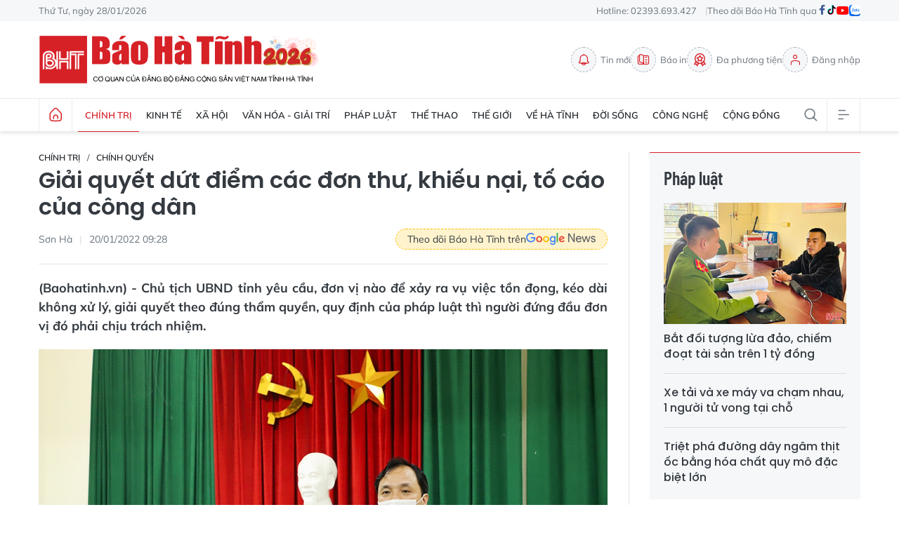

--- FILE ---
content_type: text/html;charset=utf-8
request_url: https://baohatinh.vn/giai-quyet-dut-diem-cac-don-thu-khieu-nai-to-cao-cua-cong-dan-post226102.html
body_size: 22948
content:
<!DOCTYPE html> <html lang="vi"> <head> <title>Giải quyết dứt điểm các đơn thư, khiếu nại, tố cáo của công dân</title> <meta name="description" content="Chủ tịch UBND tỉnh yêu cầu, đơn vị nào để xảy ra vụ việc tồn đọng, kéo dài không xử lý, giải quyết theo đúng thẩm quyền, quy định của pháp luật thì người đứng đầu đơn vị đó phải chịu trách nhiệm."/> <meta name="keywords"/> <meta name="news_keywords"/> <meta http-equiv="Content-Type" content="text/html; charset=utf-8" /> <meta http-equiv="X-UA-Compatible" content="IE=edge"/> <meta http-equiv="refresh" content="1800" /> <meta name="revisit-after" content="1 days" /> <meta name="viewport" content="width=device-width, initial-scale=1"> <meta http-equiv="content-language" content="vi" /> <meta name="format-detection" content="telephone=no"/> <meta name="format-detection" content="address=no"/> <meta name="apple-mobile-web-app-capable" content="yes"> <meta name="apple-mobile-web-app-status-bar-style" content="black"> <meta name="apple-mobile-web-app-title" content="Báo Hà Tĩnh - Tin tức Hà Tĩnh mới nhất, tin nhanh Hà Tĩnh 24h"/> <meta name="referrer" content="no-referrer-when-downgrade"/> <link rel="shortcut icon" href="https://cdn.baohatinh.vn/assets/web/styles/img/favicon.png?v=1" type="image/x-icon" /> <link rel="preconnect" href="https://cdn.baohatinh.vn"/> <link rel="dns-prefetch" href="https://cdn.baohatinh.vn"/> <link rel="dns-prefetch" href="//www.google-analytics.com" /> <link rel="dns-prefetch" href="//www.googletagmanager.com" /> <link rel="dns-prefetch" href="//stc.za.zaloapp.com" /> <link rel="dns-prefetch" href="//fonts.googleapis.com" /> <script> var cmsConfig = { domainDesktop: 'https://baohatinh.vn', domainMobile: 'https://baohatinh.vn', domainApi: 'https://api.baohatinh.vn', domainStatic: 'https://cdn.baohatinh.vn', domainLog: 'https://log.baohatinh.vn', googleAnalytics: 'G-QL80R5QN7G,G-SG203VRDBQ', siteId: 0, pageType: 1, objectId: 226102, adsZone: 70, allowAds: true, adsLazy: true, antiAdblock: false, }; if (window.location.protocol !== 'https:' && window.location.hostname.indexOf('baohatinh.vn') !== -1) { window.location = 'https://' + window.location.hostname + window.location.pathname + window.location.hash; } var USER_AGENT=window.navigator&&(window.navigator.userAgent||window.navigator.vendor)||window.opera||"",IS_MOBILE=/Android|webOS|iPhone|iPod|BlackBerry|Windows Phone|IEMobile|Mobile Safari|Opera Mini/i.test(USER_AGENT);function setCookie(e,o,i){var n=new Date,i=(n.setTime(n.getTime()+24*i*60*60*1e3),"expires="+n.toUTCString());document.cookie=e+"="+o+"; "+i+";path=/;"}function getCookie(e){var o=document.cookie.indexOf(e+"="),i=o+e.length+1;return!o&&e!==document.cookie.substring(0,e.length)||-1===o?null:(-1===(e=document.cookie.indexOf(";",i))&&(e=document.cookie.length),unescape(document.cookie.substring(i,e)))}; </script> <script> if(USER_AGENT && USER_AGENT.indexOf("facebot") <= 0 && USER_AGENT.indexOf("facebookexternalhit") <= 0) { var query = ''; var hash = ''; if (window.location.search) query = window.location.search; if (window.location.hash) hash = window.location.hash; var canonicalUrl = 'https://baohatinh.vn/giai-quyet-dut-diem-cac-don-thu-khieu-nai-to-cao-cua-cong-dan-post226102.html' + query + hash ; var curUrl = decodeURIComponent(window.location.href); if(!location.port && canonicalUrl.startsWith("http") && curUrl != canonicalUrl){ window.location.replace(canonicalUrl); } } </script> <meta name="author" content="Báo Hà Tĩnh - Tin tức Hà Tĩnh mới nhất, tin nhanh Hà Tĩnh 24h" /> <meta name="copyright" content="Copyright © 2026 by Báo Hà Tĩnh - Tin tức Hà Tĩnh mới nhất, tin nhanh Hà Tĩnh 24h" /> <meta name="RATING" content="GENERAL" /> <meta name="GENERATOR" content="Báo Hà Tĩnh - Tin tức Hà Tĩnh mới nhất, tin nhanh Hà Tĩnh 24h" /> <meta content="Báo Hà Tĩnh - Tin tức Hà Tĩnh mới nhất, tin nhanh Hà Tĩnh 24h" itemprop="sourceOrganization" name="source"/> <meta content="news" itemprop="genre" name="medium"/> <meta name="robots" content="noarchive, max-image-preview:large, index, follow" /> <meta name="GOOGLEBOT" content="noarchive, max-image-preview:large, index, follow" /> <link rel="canonical" href="https://baohatinh.vn/giai-quyet-dut-diem-cac-don-thu-khieu-nai-to-cao-cua-cong-dan-post226102.html" /> <meta property="og:site_name" content="Báo Hà Tĩnh - Tin tức Hà Tĩnh mới nhất, tin nhanh Hà Tĩnh 24h"/> <meta property="og:rich_attachment" content="true"/> <meta property="og:type" content="article"/> <meta property="og:url" content="https://baohatinh.vn/giai-quyet-dut-diem-cac-don-thu-khieu-nai-to-cao-cua-cong-dan-post226102.html"/> <meta property="og:image" content="https://cdn.baohatinh.vn/images/9e569a6aca93f4413bebf9fa7948daf76737c4cf67edc5357efca9d631b34f254f196efc00a552ae507b9e2d8d5f20d7c722198c1766b017d47c7dc5a3346a2c31576fa9e0581a53edb5289dbff5c067/fb_105d4162629t2908l10-151d1101455t66865l0.jpg"/> <meta property="og:image:width" content="1200"/> <meta property="og:image:height" content="630"/> <meta property="og:title" content="Giải quyết dứt điểm các đơn thư, khiếu nại, tố cáo của công dân"/> <meta property="og:description" content="Chủ tịch UBND tỉnh yêu cầu, đơn vị nào để xảy ra vụ việc tồn đọng, kéo dài không xử lý, giải quyết theo đúng thẩm quyền, quy định của pháp luật thì người đứng đầu đơn vị đó phải chịu trách nhiệm."/> <meta name="twitter:card" value="summary"/> <meta name="twitter:url" content="https://baohatinh.vn/giai-quyet-dut-diem-cac-don-thu-khieu-nai-to-cao-cua-cong-dan-post226102.html"/> <meta name="twitter:title" content="Giải quyết dứt điểm các đơn thư, khiếu nại, tố cáo của công dân"/> <meta name="twitter:description" content="Chủ tịch UBND tỉnh yêu cầu, đơn vị nào để xảy ra vụ việc tồn đọng, kéo dài không xử lý, giải quyết theo đúng thẩm quyền, quy định của pháp luật thì người đứng đầu đơn vị đó phải chịu trách nhiệm."/> <meta name="twitter:image" content="https://cdn.baohatinh.vn/images/9e569a6aca93f4413bebf9fa7948daf76737c4cf67edc5357efca9d631b34f254f196efc00a552ae507b9e2d8d5f20d7c722198c1766b017d47c7dc5a3346a2c31576fa9e0581a53edb5289dbff5c067/fb_105d4162629t2908l10-151d1101455t66865l0.jpg"/> <meta name="twitter:site" content="@Báo Hà Tĩnh - Tin tức Hà Tĩnh mới nhất, tin nhanh Hà Tĩnh 24h"/> <meta name="twitter:creator" content="@Báo Hà Tĩnh - Tin tức Hà Tĩnh mới nhất, tin nhanh Hà Tĩnh 24h"/> <meta property="article:publisher" content="https://www.facebook.com/baohatinh/" /> <meta property="article:tag"/> <meta property="article:section" content="Chính trị,Chính quyền" /> <meta property="article:published_time" content="2022-01-20T16:28:00+0700"/> <meta property="article:modified_time" content="2022-01-20T16:28:00+0700"/> <link rel="amphtml" href="https://baohatinh.vn/giai-quyet-dut-diem-cac-don-thu-khieu-nai-to-cao-cua-cong-dan-post226102.amp" /> <script type="application/ld+json"> { "@context": "http://schema.org", "@type": "Organization", "name": "Báo Hà Tĩnh - Tin tức Hà Tĩnh mới nhất, tin nhanh Hà Tĩnh 24h", "url": "https://baohatinh.vn", "logo": "https://cdn.baohatinh.vn/assets/web/styles/img/logo.png", "foundingDate": "1962", "founders": [ { "@type": "Person", "name": "Đảng bộ Đảng Cộng sản Việt Nam tỉnh Hà Tĩnh" } ], "address": [ { "@type": "PostalAddress", "streetAddress": "Số 223, đường Nguyễn Huy Tự, Thành phố Hà Tĩnh", "addressLocality": "Hà Tĩnh City", "addressRegion": "Northeast", "postalCode": "45016", "addressCountry": "VNM" } ], "contactPoint": [ { "@type": "ContactPoint", "telephone": "+84-23-936-93427", "contactType": "customer service" }, { "@type": "ContactPoint", "telephone": "+84-23-938-56715", "contactType": "customer service" } ], "sameAs": [ "https://www.facebook.com/baohatinh", "https://zalo.me/4109023934107653813", "https://twitter.com/baohatinhvn", "https://www.youtube.com/c/bhttv", "https://www.tiktok.com/@baohatinh" ] } </script> <script type="application/ld+json"> { "@context" : "https://schema.org", "@type" : "WebSite", "name": "Báo Hà Tĩnh - Tin tức Hà Tĩnh mới nhất, tin nhanh Hà Tĩnh 24h", "url": "https://baohatinh.vn", "alternateName" : "Báo Hà Tĩnh, Cơ quan của Đảng bộ Đảng Cộng sản Việt Nam tỉnh Hà Tĩnh", "potentialAction": { "@type": "SearchAction", "target": { "@type": "EntryPoint", "urlTemplate": "https://baohatinh.vn/search/?q={search_term_string}" }, "query-input": "required name=search_term_string" } } </script> <script type="application/ld+json"> { "@context":"http://schema.org", "@type":"BreadcrumbList", "itemListElement":[ { "@type":"ListItem", "position":1, "item":{ "@id":"https://baohatinh.vn/chinh-tri/chinh-quyen/", "name":"Chính quyền" } } ] } </script> <script type="application/ld+json"> { "@context": "http://schema.org", "@type": "NewsArticle", "mainEntityOfPage":{ "@type":"WebPage", "@id":"https://baohatinh.vn/giai-quyet-dut-diem-cac-don-thu-khieu-nai-to-cao-cua-cong-dan-post226102.html" }, "headline": "Giải quyết dứt điểm các đơn thư, khiếu nại, tố cáo của công dân", "description": "Chủ tịch UBND tỉnh yêu cầu, đơn vị nào để xảy ra vụ việc tồn đọng, kéo dài không xử lý, giải quyết theo đúng thẩm quyền, quy định của pháp luật thì người đứng đầu đơn vị đó phải chịu trách nhiệm.", "image": { "@type": "ImageObject", "url": "https://cdn.baohatinh.vn/images/9e569a6aca93f4413bebf9fa7948daf76737c4cf67edc5357efca9d631b34f254f196efc00a552ae507b9e2d8d5f20d7c722198c1766b017d47c7dc5a3346a2c31576fa9e0581a53edb5289dbff5c067/fb_105d4162629t2908l10-151d1101455t66865l0.jpg", "width" : 1200, "height" : 675 }, "datePublished": "2022-01-20T16:28:00+0700", "dateModified": "2022-01-20T16:28:00+0700", "author": { "@type": "Person", "name": "Sơn Hà" }, "publisher": { "@type": "Organization", "name": "Báo Hà Tĩnh - Tin tức Hà Tĩnh mới nhất, tin nhanh Hà Tĩnh 24h", "logo": { "@type": "ImageObject", "url": "https://cdn.baohatinh.vn/assets/web/styles/img/logo.png" } } } </script> <link rel="preload" href="https://cdn.baohatinh.vn/assets/web/styles/css/main.min-1.0.48.css" as="style"> <link rel="preload" href="https://cdn.baohatinh.vn/assets/web/js/main.min-1.0.64.js" as="script"> <link rel="preload" href="https://cdn.baohatinh.vn/assets/web/js/detail.min-1.0.18.js" as="script"> <link rel="preload" href="https://common.mcms.one/assets/styles/css/baohatinh-1.0.3.css" as="style"> <link rel="stylesheet" href="https://common.mcms.one/assets/styles/css/baohatinh-1.0.3.css"> <link id="cms-style" rel="stylesheet" href="https://cdn.baohatinh.vn/assets/web/styles/css/main.min-1.0.48.css"> <script type="text/javascript"> var _metaOgUrl = 'https://baohatinh.vn/giai-quyet-dut-diem-cac-don-thu-khieu-nai-to-cao-cua-cong-dan-post226102.html'; var page_title = document.title; var tracked_url = window.location.pathname + window.location.search + window.location.hash; var cate_path = 'chinh-tri/chinh-quyen'; if (cate_path.length > 0) { tracked_url = "/" + cate_path + tracked_url; } </script> <script async="" src="https://www.googletagmanager.com/gtag/js?id=G-QL80R5QN7G"></script> <script> window.dataLayer = window.dataLayer || []; function gtag(){dataLayer.push(arguments);} gtag('js', new Date()); gtag('config', 'G-QL80R5QN7G', {page_path: tracked_url}); gtag('config', 'G-SG203VRDBQ', {page_path: tracked_url}); </script> <script>window.dataLayer = window.dataLayer || [];dataLayer.push({'pageCategory': '/chinh\-tri\/chinh\-quyen'});</script> <script> window.dataLayer = window.dataLayer || []; dataLayer.push({ 'event': 'Pageview', 'articleId': '226102', 'articleTitle': 'Giải quyết dứt điểm các đơn thư, khiếu nại, tố cáo của công dân', 'articleCategory': 'Chính trị,Chính quyền', 'articleAlowAds': true, 'articleAuthor': 'Sơn Hà', 'articleType': 'detail', 'articlePublishDate': '2022-01-20T16:28:00+0700', 'articleThumbnail': 'https://cdn.baohatinh.vn/images/9e569a6aca93f4413bebf9fa7948daf76737c4cf67edc5357efca9d631b34f254f196efc00a552ae507b9e2d8d5f20d7c722198c1766b017d47c7dc5a3346a2c31576fa9e0581a53edb5289dbff5c067/fb_105d4162629t2908l10-151d1101455t66865l0.jpg', 'articleShortUrl': 'https://baohatinh.vn/giai-quyet-dut-diem-cac-don-thu-khieu-nai-to-cao-cua-cong-dan-post226102.html', 'articleFullUrl': 'https://baohatinh.vn/giai-quyet-dut-diem-cac-don-thu-khieu-nai-to-cao-cua-cong-dan-post226102.html', }); </script> <script> window.dataLayer = window.dataLayer || []; dataLayer.push({'articleAuthor': 'Sơn Hà', 'articleAuthorID': '0'}); </script> <script type='text/javascript'> gtag('event', 'article_page',{ 'articleId': '226102', 'articleTitle': 'Giải quyết dứt điểm các đơn thư, khiếu nại, tố cáo của công dân', 'articleCategory': 'Chính trị,Chính quyền', 'articleAlowAds': true, 'articleAuthor': 'Sơn Hà', 'articleType': 'detail', 'articlePublishDate': '2022-01-20T16:28:00+0700', 'articleThumbnail': 'https://cdn.baohatinh.vn/images/9e569a6aca93f4413bebf9fa7948daf76737c4cf67edc5357efca9d631b34f254f196efc00a552ae507b9e2d8d5f20d7c722198c1766b017d47c7dc5a3346a2c31576fa9e0581a53edb5289dbff5c067/fb_105d4162629t2908l10-151d1101455t66865l0.jpg', 'articleShortUrl': 'https://baohatinh.vn/giai-quyet-dut-diem-cac-don-thu-khieu-nai-to-cao-cua-cong-dan-post226102.html', 'articleFullUrl': 'https://baohatinh.vn/giai-quyet-dut-diem-cac-don-thu-khieu-nai-to-cao-cua-cong-dan-post226102.html', }); </script> <script async src="https://sp.zalo.me/plugins/sdk.js"></script> </head> <body class="detail-page"> <div id="adsWeb_AdsMasthead" class="banner banner-top" data-platform="1" data-position="Web_AdsMasthead" style="display:none"> </div> <header class="site-header"> <div class="topbar"> <div class="container"> <time id="today"></time> <span>Hotline: 02393.693.427</span> <ul class="link"> <li>Theo dõi Báo Hà Tĩnh qua</li> <li> <a href="https://www.facebook.com/baohatinh" target="_blank" rel="nofollow" title="Facebook"> <i class="ic-facebook"></i> </a> </li> <li> <a href="https://www.tiktok.com/@baohatinh" target="_blank" rel="nofollow" title="Tiktok"> <i class="ic-tiktok"></i> </a> </li> <li> <a href="https://www.youtube.com/c/bhttv" target="_blank" rel="nofollow" title="Youtube"> <i class="ic-youtube"></i> </a> </li> <li> <a href="https://zalo.me/4109023934107653813" title="Zalo" target="_blank" rel="nofollow"> <i class="ic-zalo"></i> </a> </li> </ul> </div> </div> <div class="hdr-content container"> <h2><a class="logo" href="/" title="Báo Hà Tĩnh - Tin tức Hà Tĩnh mới nhất, tin nhanh Hà Tĩnh 24h">Báo Hà Tĩnh - Tin tức Hà Tĩnh mới nhất, tin nhanh Hà Tĩnh 24h</a></h2> <nav class="hdr-link"> <a href="/tin-moi.html" class="item" title="Tin mới"> <i class="ic-bell"></i>Tin mới </a> <a href="/epaper/" class="item" title="Báo in"> <i class="ic-epaper"></i>Báo in </a> <a href="/multimedia/" class="item" title="Đa phương tiện"> <i class="ic-medal"></i>Đa phương tiện </a> <div id="userprofile" class="user-login"></div> </nav> </div> <nav class="navigation"> <ul class="container menu-wrap"> <li class="main home"> <a class="menu-heading" href="/" title="Trang chủ"><i class="ic-home"></i></a> </li> <li class="main active"> <a class="menu-heading" href="https://baohatinh.vn/chinh-tri/" title="Chính trị">Chính trị</a> <div class="submenu"> <a href="https://baohatinh.vn/chinh-tri/xay-dung-dang/" title="Xây dựng Đảng">Xây dựng Đảng</a> <a href="https://baohatinh.vn/chinh-tri/chinh-quyen/" title="Chính quyền">Chính quyền</a> <a href="https://baohatinh.vn/chinh-tri/quoc-phong-an-ninh/" title="Quốc phòng - An ninh">Quốc phòng - An ninh</a> <a href="https://baohatinh.vn/chinh-tri/doan-the/" title="Đoàn thể">Đoàn thể</a> </div> </li> <li class="main"> <a class="menu-heading" href="https://baohatinh.vn/kinh-te/" title="Kinh tế">Kinh tế</a> <div class="submenu"> <a href="https://baohatinh.vn/kinh-te/cong-nghiep/" title="Công nghiệp">Công nghiệp</a> <a href="https://baohatinh.vn/kinh-te/nong-nghiep/" title="Nông nghiệp">Nông nghiệp</a> <a href="https://baohatinh.vn/kinh-te/thi-truong/" title="Thị trường">Thị trường</a> </div> </li> <li class="main"> <a class="menu-heading" href="https://baohatinh.vn/xa-hoi/" title="Xã hội">Xã hội</a> <div class="submenu"> <a href="https://baohatinh.vn/xa-hoi/chinh-sach/" title="Chính sách">Chính sách</a> <a href="https://baohatinh.vn/xa-hoi/giao-duc/" title="Giáo dục">Giáo dục</a> <a href="https://baohatinh.vn/xa-hoi/y-te/" title="Y tế">Y tế</a> <a href="https://baohatinh.vn/xa-hoi/viec-lam/" title="Việc làm">Việc làm</a> </div> </li> <li class="main"> <a class="menu-heading" href="https://baohatinh.vn/van-hoa-giai-tri/" title="Văn hóa - Giải trí">Văn hóa - Giải trí</a> </li> <li class="main"> <a class="menu-heading" href="https://baohatinh.vn/phap-luat/" title="Pháp luật">Pháp luật</a> <div class="submenu"> <a href="https://baohatinh.vn/phap-luat/phap-luat-doi-song/" title="Pháp luật đời sống">Pháp luật đời sống</a> <a href="https://baohatinh.vn/phap-luat/an-ninh-trat-tu/" title="An ninh trật tự">An ninh trật tự</a> </div> </li> <li class="main"> <a class="menu-heading" href="https://baohatinh.vn/the-thao/" title="Thể thao">Thể thao</a> <div class="submenu"> <a href="https://baohatinh.vn/the-thao/clb-hong-linh-ha-tinh/" title="CLB Hồng Lĩnh Hà Tĩnh">CLB Hồng Lĩnh Hà Tĩnh</a> <a href="https://baohatinh.vn/the-thao/bong-da/" title="Bóng đá">Bóng đá</a> <a href="https://baohatinh.vn/the-thao/muon-mau-the-thao/" title="Muôn màu thể thao">Muôn màu thể thao</a> </div> </li> <li class="main"> <a class="menu-heading" href="https://baohatinh.vn/the-gioi/" title="Thế giới">Thế giới</a> </li> <li class="main"> <a class="menu-heading" href="https://baohatinh.vn/ve-ha-tinh/" title="Về Hà Tĩnh">Về Hà Tĩnh</a> <div class="submenu"> <a href="https://baohatinh.vn/ve-ha-tinh/nui-hong-song-la/" title="Núi Hồng - Sông La">Núi Hồng - Sông La</a> <a href="https://baohatinh.vn/ve-ha-tinh/nguoi-ha-tinh-muon-phuong/" title="Người Hà Tĩnh muôn phương">Người Hà Tĩnh muôn phương</a> <a href="https://baohatinh.vn/ve-ha-tinh/diem-den/" title="Điểm đến">Điểm đến</a> <a href="https://baohatinh.vn/ve-ha-tinh/am-thuc/" title="Ẩm thực">Ẩm thực</a> </div> </li> <li class="main"> <a class="menu-heading" href="https://baohatinh.vn/doi-song/" title="Đời sống">Đời sống</a> <div class="submenu"> <a href="https://baohatinh.vn/doi-song/gioi-tre/" title="Giới trẻ">Giới trẻ</a> <a href="https://baohatinh.vn/doi-song/lam-dep/" title="Làm đẹp">Làm đẹp</a> <a href="https://baohatinh.vn/doi-song/me-va-be/" title="Mẹ và bé">Mẹ và bé</a> </div> </li> <li class="main"> <a class="menu-heading" href="https://baohatinh.vn/cong-nghe/" title="Công nghệ">Công nghệ</a> <div class="submenu"> <a href="https://baohatinh.vn/cong-nghe/chuyen-doi-so/" title="Chuyển đổi số">Chuyển đổi số</a> <a href="https://baohatinh.vn/cong-nghe/thiet-bi-so/" title="Thiết bị số">Thiết bị số</a> <a href="https://baohatinh.vn/cong-nghe/khoa-hoc/" title="Khoa học">Khoa học</a> </div> </li> <li class="main"> <a class="menu-heading" href="https://baohatinh.vn/cong-dong/" title="Cộng đồng">Cộng đồng</a> <div class="submenu"> <a href="https://baohatinh.vn/cong-dong/phan-hoi-ban-doc/" title="Phản hồi bạn đọc">Phản hồi bạn đọc</a> <a href="https://baohatinh.vn/cong-dong/ban-doc-viet/" title="Bạn đọc viết">Bạn đọc viết</a> <a href="https://baohatinh.vn/cong-dong/dieu-tra-theo-don-thu/" title="Điều tra theo đơn thư">Điều tra theo đơn thư</a> <a href="https://baohatinh.vn/cong-dong/nhip-cau-yeu-thuong/" title="Nhịp cầu yêu thương">Nhịp cầu yêu thương</a> </div> </li> <li class="main search"> <div class="search-btn"> <i class="ic-search"></i> </div> <div class="dropdown-menu"> <div class="search-form"> <input type="text" class="txtsearch" placeholder="Tìm kiếm"> <button type="button" class="btn btn_search" aria-label="Tìm kiếm">Tìm kiếm</button> </div> </div> </li> <li class="main menu"> <div class="menu-btn"> <i class="ic-menu"></i> </div> <div class="dropdown-menu"> <div class="container mega-menu"> <div class="menu-col"> <a class="active" href="https://baohatinh.vn/chinh-tri/" title="Chính trị">Chính trị</a> <a href="https://baohatinh.vn/chinh-tri/xay-dung-dang/" title="Xây dựng Đảng">Xây dựng Đảng</a> <a href="https://baohatinh.vn/chinh-tri/chinh-quyen/" title="Chính quyền">Chính quyền</a> <a href="https://baohatinh.vn/chinh-tri/doan-the/" title="Đoàn thể">Đoàn thể</a> <a href="https://baohatinh.vn/chinh-tri/quoc-phong-an-ninh/" title="Quốc phòng - An ninh">Quốc phòng - An ninh</a> </div> <div class="menu-col"> <a class="" href="https://baohatinh.vn/kinh-te/" title="Kinh tế">Kinh tế</a> <a href="https://baohatinh.vn/kinh-te/cong-nghiep/" title="Công nghiệp">Công nghiệp</a> <a href="https://baohatinh.vn/kinh-te/nong-nghiep/" title="Nông nghiệp">Nông nghiệp</a> <a href="https://baohatinh.vn/kinh-te/thi-truong/" title="Thị trường">Thị trường</a> </div> <div class="menu-col"> <a class="" href="https://baohatinh.vn/xa-hoi/" title="Xã hội">Xã hội</a> <a href="https://baohatinh.vn/xa-hoi/giao-duc/" title="Giáo dục">Giáo dục</a> <a href="https://baohatinh.vn/xa-hoi/chinh-sach/" title="Chính sách">Chính sách</a> <a href="https://baohatinh.vn/xa-hoi/y-te/" title="Y tế">Y tế</a> <a href="https://baohatinh.vn/xa-hoi/viec-lam/" title="Việc làm">Việc làm</a> </div> <div class="menu-col"> <a class="" href="https://baohatinh.vn/van-hoa-giai-tri/" title="Văn hóa - Giải trí">Văn hóa - Giải trí</a> </div> <div class="menu-col"> <a class="" href="https://baohatinh.vn/ve-ha-tinh/" title="Về Hà Tĩnh">Về Hà Tĩnh</a> <a href="https://baohatinh.vn/ve-ha-tinh/nui-hong-song-la/" title="Núi Hồng - Sông La">Núi Hồng - Sông La</a> <a href="https://baohatinh.vn/ve-ha-tinh/diem-den/" title="Điểm đến">Điểm đến</a> <a href="https://baohatinh.vn/ve-ha-tinh/am-thuc/" title="Ẩm thực">Ẩm thực</a> <a href="https://baohatinh.vn/ve-ha-tinh/nguoi-ha-tinh-muon-phuong/" title="Người Hà Tĩnh muôn phương">Người Hà Tĩnh muôn phương</a> </div> <div class="menu-col"> <a class="" href="https://baohatinh.vn/phap-luat/" title="Pháp luật">Pháp luật</a> <a href="https://baohatinh.vn/phap-luat/phap-luat-doi-song/" title="Pháp luật đời sống">Pháp luật đời sống</a> <a href="https://baohatinh.vn/phap-luat/an-ninh-trat-tu/" title="An ninh trật tự">An ninh trật tự</a> </div> <div class="menu-col"> <a class="" href="https://baohatinh.vn/the-thao/" title="Thể thao">Thể thao</a> <a href="https://baohatinh.vn/the-thao/bong-da/" title="Bóng đá">Bóng đá</a> <a href="https://baohatinh.vn/the-thao/muon-mau-the-thao/" title="Muôn màu thể thao">Muôn màu thể thao</a> <a href="https://baohatinh.vn/the-thao/clb-hong-linh-ha-tinh/" title="CLB Hồng Lĩnh Hà Tĩnh">CLB Hồng Lĩnh Hà Tĩnh</a> </div> <div class="menu-col"> <a class="" href="https://baohatinh.vn/the-gioi/" title="Thế giới">Thế giới</a> </div> <div class="menu-col"> <a class="" href="https://baohatinh.vn/xe/" title="Xe">Xe</a> </div> <div class="menu-col"> <a class="" href="https://baohatinh.vn/doi-song/" title="Đời sống">Đời sống</a> <a href="https://baohatinh.vn/doi-song/gioi-tre/" title="Giới trẻ">Giới trẻ</a> <a href="https://baohatinh.vn/doi-song/lam-dep/" title="Làm đẹp">Làm đẹp</a> <a href="https://baohatinh.vn/doi-song/me-va-be/" title="Mẹ và bé">Mẹ và bé</a> </div> <div class="menu-col"> <a class="" href="https://baohatinh.vn/cong-nghe/" title="Công nghệ">Công nghệ</a> <a href="https://baohatinh.vn/cong-nghe/khoa-hoc/" title="Khoa học">Khoa học</a> <a href="https://baohatinh.vn/cong-nghe/thiet-bi-so/" title="Thiết bị số">Thiết bị số</a> <a href="https://baohatinh.vn/cong-nghe/chuyen-doi-so/" title="Chuyển đổi số">Chuyển đổi số</a> </div> <div class="menu-col"> <a class="" href="https://baohatinh.vn/cong-dong/" title="Cộng đồng">Cộng đồng</a> <a href="https://baohatinh.vn/cong-dong/nhip-cau-yeu-thuong/" title="Nhịp cầu yêu thương">Nhịp cầu yêu thương</a> <a href="https://baohatinh.vn/cong-dong/dieu-tra-theo-don-thu/" title="Điều tra theo đơn thư">Điều tra theo đơn thư</a> <a href="https://baohatinh.vn/cong-dong/ban-doc-viet/" title="Bạn đọc viết">Bạn đọc viết</a> <a href="https://baohatinh.vn/cong-dong/phan-hoi-ban-doc/" title="Phản hồi bạn đọc">Phản hồi bạn đọc</a> </div> <div class="menu-col"> <a class="" href="https://baohatinh.vn/multimedia/" title="Đa phương tiện">Đa phương tiện</a> <a href="https://baohatinh.vn/anh/" title="Ảnh">Ảnh</a> <a href="https://baohatinh.vn/emagazine/" title="Emagazine">Emagazine</a> <a href="https://baohatinh.vn/podcast/" title="Podcast">Podcast</a> <a href="https://baohatinh.vn/story/" title="Story">Story</a> <a href="https://baohatinh.vn/lens/" title="Lens">Lens</a> <a href="https://baohatinh.vn/infographic/" title="Infographic">Infographic</a> <a href="https://baohatinh.vn/quiz/" title="Quiz">Quiz</a> </div> <div class="menu-col"> <a class="" href="https://baohatinh.vn/thong-tin-huu-ich/" title="Thông tin hữu ích">Thông tin hữu ích</a> <a href="https://baohatinh.vn/gia-vang-hom-nay/" title="Giá vàng">Giá vàng</a> <a href="https://baohatinh.vn/lich-cat-dien/" title="Lịch cắt điện">Lịch cắt điện</a> <a href="https://baohatinh.vn/ty-gia-hom-nay/" title="Tỷ giá">Tỷ giá</a> <a href="https://baohatinh.vn/xo-so/" title="Xổ số">Xổ số</a> <a href="https://baohatinh.vn/phong-thuy/" title="Phong thủy">Phong thủy</a> <a href="https://baohatinh.vn/tai-chinh-gia-ca/" title="Tài chính - Giá cả">Tài chính - Giá cả</a> <a href="https://baohatinh.vn/thong-tin-khac/" title="Thông tin khác">Thông tin khác</a> </div> <div class="menu-col"> <a class="" href="https://baohatinh.vn/ban-can-biet/" title="Bạn cần biết">Bạn cần biết</a> <a href="https://baohatinh.vn/ban-can-biet/khac/" title="Khác">Khác</a> <a href="https://baohatinh.vn/ban-can-biet/tuyen-dung-tuyen-sinh/" title="Tuyển dụng - Tuyển sinh">Tuyển dụng - Tuyển sinh</a> <a href="https://baohatinh.vn/ban-can-biet/thiet-bi-di-dong/" title="Thiết bị - Di động">Thiết bị - Di động</a> <a href="https://baohatinh.vn/ban-can-biet/dien-tu-dien-lanh/" title="Điện tử - Điện lạnh">Điện tử - Điện lạnh</a> <a href="https://baohatinh.vn/ban-can-biet/nha-dat/" title="Nhà đất">Nhà đất</a> </div> <div class="menu-col"> <a class="" href="https://baohatinh.vn/goc-hai/" title="Góc hài">Góc hài</a> </div> </div> </div> </li> </ul> </nav> </header> <div class="site-body"> <div class="container"> <div id="adsWeb_AdsTop" class="banner " data-platform="1" data-position="Web_AdsTop" style="display:none"> </div> <div class="col col-xl-2 article"> <div class="l-content content-col"> <div class="breadcrumb "> <h2 class="main"> <a href="https://baohatinh.vn/chinh-tri/" title="Chính trị">Chính trị</a> </h2> <h2 class="main"> <a href="https://baohatinh.vn/chinh-tri/chinh-quyen/" title="Chính quyền" class="active">Chính quyền</a> </h2> </div> <h1 class="article__title cms-title "> Giải quyết dứt điểm các đơn thư, khiếu nại, tố cáo của công dân </h1> <div class="article__meta"> <div class="meta"> <span class="author cms-author">Sơn Hà</span> <time class="time" datetime="2022-01-20T16:28:00+0700" data-time="1642670880" data-friendly="false">20/01/2022 16:28</time> <meta class="cms-date" itemprop="datePublished" content="2022-01-20T16:28:00+0700"> </div> <a href="https://news.google.com/publications/CAAqBwgKMP-DmgswqY6yAw" class="gg-news" target="_blank" title="Google News"> <span>Theo dõi Báo Hà Tĩnh trên</span> <img src="https://cdn.baohatinh.vn/assets/web/styles/img/gg-news.png" alt="Google News">
</a> </div> <h2 class="article__sapo cms-desc"> (Baohatinh.vn) - Chủ tịch UBND tỉnh yêu cầu, đơn vị nào để xảy ra vụ việc tồn đọng, kéo dài không xử lý, giải quyết theo đúng thẩm quyền, quy định của pháp luật thì người đứng đầu đơn vị đó phải chịu trách nhiệm. </h2> <div id="adsWeb_AdsArticleAfterSapo" class="banner " data-platform="1" data-position="Web_AdsArticleAfterSapo" style="display:none"> </div> <div class="social-bar"> <div class="social article__social"> <label title="Chia sẻ">chia sẻ</label> <a href="javascript:void(0);" class="item fb" data-href="https://baohatinh.vn/giai-quyet-dut-diem-cac-don-thu-khieu-nai-to-cao-cua-cong-dan-post226102.html" data-rel="facebook" title="Facebook"><i class="ic-facebook"></i></a> <a href="javascript:void(0);" class="item tt" data-href="https://baohatinh.vn/giai-quyet-dut-diem-cac-don-thu-khieu-nai-to-cao-cua-cong-dan-post226102.html" data-rel="twitter" title="Twitter"><i class="ic-twitter"></i></a> <a href="javascript:void(0);" class="zl zalo-share-button" data-href="https://baohatinh.vn/giai-quyet-dut-diem-cac-don-thu-khieu-nai-to-cao-cua-cong-dan-post226102.html" data-oaid="4109023934107653813" data-layout="1" data-color="blue" data-customize="true" title="Zalo"><i class="ic-zalo-line"></i></a> <a href="mailto:?subject=Tin đáng đọc từ Báo Hà Tĩnh&amp;body=https://baohatinh.vn/giai-quyet-dut-diem-cac-don-thu-khieu-nai-to-cao-cua-cong-dan-post226102.html" class="em" title="Email"><i class="ic-mail"></i></a> <a href="javascript:void(0);" class="pr sendprint" title="Print"><i class="ic-print"></i></a> <a href="#comment226102" class="cm comment-count" title="Bình luận"><i class="ic-comment"></i></a> </div> </div> <div class="article__body zce-content-body cms-body" itemprop="articleBody" data-id="226102" data-short-url="https://baohatinh.vn/giai-quyet-dut-diem-cac-don-thu-khieu-nai-to-cao-cua-cong-dan-post226102.html"> <figure class="picture"> <img class="lazyload iCenter cms-photo" mstyle="width: 1140px; height: 760px;" src="[data-uri]" alt="Giải quyết dứt điểm các đơn thư, khiếu nại, tố cáo của công dân" mwidth="1140" mheight="760" data-large-src="https://cdn.baohatinh.vn/images/2a45ea11dba4cf47465c3fd2cbf0b7929616444673f7698767bbfce8b4986ffd7922ce877a82346868a299029866a7360ca270994e9a11dee117f4716570fad1/105d4162427t58l9-106d5155922t1394l6-1.jpg" data-src="https://cdn.baohatinh.vn/images/a739db35cb7b6c16cb425bbb7157a7b6b819cc447bc760dfadad543be91d144584f25eb94485c6f9687a7d08449384e4232d9faf1fe874bd64801a0e5ad9f5fa/105d4162427t58l9-106d5155922t1394l6-1.jpg">
</figure>
<p class="pCaption">Bí thư Tỉnh ủy, Chủ tịch HĐND tỉnh Hoàng Trung Dũng và Chủ tịch UBND tỉnh Võ Trọng Hải tại buổi tiếp công dân định kỳ tháng 10/2021.</p>
<p class="pBody">UBND tỉnh vừa có văn bản chỉ đạo Chánh Thanh tra tỉnh; giám đốc (thủ trưởng) các sở, ban, ngành cấp tỉnh; chủ tịch UBND các huyện, thành phố, thị xã về việc chỉ đạo công tác tiếp, giải quyết đơn thư của công dân.</p>
<p class="pBody">Theo đó, UBND tỉnh ghi nhận những kết quả đạt được trong công tác tiếp công dân, xử lý đơn thư; theo dõi, đôn đốc việc giải quyết đơn thư của công dân tại Văn phòng UBND tỉnh (Ban Tiếp công dân tỉnh) thời gian qua và năm 2021; biểu dương các đơn vị đã tích cực giải quyết kịp thời, dứt điểm các vụ việc, nhất là đối với các vụ việc công dân đã tự nguyện rút đơn chấm dứt khiếu kiện, trong đó có 6/15 vụ việc thuộc thẩm quyền giải quyết của Chủ tịch UBND tỉnh, góp phần ổn định tình hình an ninh trật tự, phục vụ phát triển kinh tế, xã hội.</p>
<div class="ads_middle"> <div id="adsWeb_AdsArticleMiddle" class="banner fyi" data-platform="1" data-position="Web_AdsArticleMiddle"> </div>
</div>
<p class="pBody">Song vẫn còn một số đơn vị chưa làm tốt công tác tiếp công dân, giải quyết khiếu nại, tố cáo, kiến nghị, phản ánh của công dân; còn để xảy ra việc công dân khiếu kiện kéo dài, vượt cấp; vụ việc chưa được giải quyết dứt điểm hoặc quá thời hạn giải quyết...</p>
<figure class="picture"> <img class="lazyload iCenter dthumb cms-photo" mstyle="width: 615px; height: 410px;" src="[data-uri]" alt="Giải quyết dứt điểm các đơn thư, khiếu nại, tố cáo của công dân" mwidth="615" mheight="410" data-large-src="https://cdn.baohatinh.vn/images/2a45ea11dba4cf47465c3fd2cbf0b7928bfa3638cacd042516b9ae0fca8d087dba7042da471fb0f912fb2c9398d6d3c8529b94d8fe49d8558ce8eaa01feb3fbb/105d4162629t2908l10-151d1101455t66865l0.jpg" data-src="https://cdn.baohatinh.vn/images/a739db35cb7b6c16cb425bbb7157a7b6220a013ad15e00a7c95a93e7a79b4669a563e62123112518cf7a4289732a86834b454dc86ca96f0162162a0a73da2107/105d4162629t2908l10-151d1101455t66865l0.jpg">
</figure>
<p class="pCaption">Ông Nguyễn Văn Huyên - Chủ tịch UBND phường Hà Huy Tập giải thích về kiến nghị cấp đổi lại giấy chứng nhận quyền sử dụng đất của công dân Trần Xuân Quang (tổ dân phố 4, phường Hà Huy Tập). <em>Tháng 11/2021</em></p>
<div class="ads_middle"> <div id="adsWeb_AdsArticleMiddle1" class="banner fyi" data-platform="1" data-position="Web_AdsArticleMiddle1"> </div>
</div>
<p class="pBody">Để khắc phục những tồn tại, hạn chế trong năm 2021 và tiếp tục nâng cao hiệu quả công tác tiếp công dân, xử lý đơn thư, giải quyết khiếu nại, tố cáo, kiến nghị, phản ánh của công dân trong thời gian tới, UBND tỉnh giao chủ tịch UBND các huyện, thành phố, thị xã; giám đốc các sở, thủ trưởng các ngành, đơn vị thường xuyên chỉ đạo rà soát, có phương án giải quyết dứt điểm theo thẩm quyền các vụ việc tồn đọng; chủ động giải quyết các vụ việc ngay tại cơ sở, không để xảy ra việc công dân khiếu kiện kéo dài, vượt cấp. Đơn vị nào để xảy ra vụ việc tồn đọng, kéo dài không xử lý, giải quyết theo đúng thẩm quyền, quy định của pháp luật thì người đứng đầu đơn vị đó phải chịu trách nhiệm trước UBND tỉnh, Chủ tịch UBND tỉnh.</p>
<p class="pBody">Văn phòng UBND tỉnh (Ban Tiếp công dân tỉnh) tăng cường theo dõi, đôn đốc các đơn vị, địa phương giải quyết các vụ việc mà UBND tỉnh đã có văn bản chỉ đạo, Ban Tiếp công dân tỉnh có phiếu chuyển đơn; đôn đốc, rà soát, tổng hợp kết quả thực hiện kết luận của lãnh đạo tỉnh tại các phiên tiếp công dân định kỳ, đột xuất; kịp thời báo cáo kết quả thực hiện, đề xuất UBND tỉnh có biện pháp chấn chỉnh, phê bình, xử lý kỷ luật đối với các trường hợp vi phạm theo quy định của pháp luật.</p>
<p class="pBody">Thanh tra tỉnh kịp thời triển khai các cuộc thanh tra trách nhiệm việc thực hiện quy định của pháp luật về tiếp công dân, giải quyết khiếu nại, tố cáo theo kế hoạch thanh tra năm 2022 đã được phê duyệt; thường xuyên phối hợp với Văn phòng UBND tỉnh (Ban Tiếp công dân tỉnh) và các cơ quan liên quan theo dõi, kiểm tra việc thực hiện công tác tiếp công dân, tiếp nhận xử lý đơn và giải quyết khiếu nại, tố cáo đối với các địa phương, đơn vị trên địa bàn để kịp thời phát hiện, chấn chỉnh, tham mưu xử lý các trường hợp vi phạm theo đúng quy định pháp luật; tổng hợp kết quả theo dõi, đánh giá việc thực hiện của các đơn vị gửi Sở Nội vụ (Ban Thi đua - Khen thưởng tỉnh) để làm căn cứ bình xét thi đua, khen thưởng hằng năm. Thời gian thực hiện bắt đầu từ năm 2022.</p>
<div class="ads_middle"> <div id="adsWeb_AdsArticleMiddle2" class="banner fyi" data-platform="1" data-position="Web_AdsArticleMiddle2"> </div>
</div>
<p class="pBody">Sở Nội vụ (Ban Thi đua - Khen thưởng tỉnh) không đưa vào danh sách đề nghị bình xét thi đua, khen thưởng đối với các đơn vị, địa phương thực hiện chưa tốt công tác tiếp công dân, giải quyết khiếu nại, tố cáo, kiến nghị phản ánh của công dân, để xảy ra các vụ việc khiếu kiện tồn đọng kéo dài, vượt cấp.</p> <div id="adsWeb_AdsArticleAfterBody" class="banner " data-platform="1" data-position="Web_AdsArticleAfterBody" style="display:none"> </div> </div> <div class="related-news"> <h3 class="box-heading"> <span class="title">Tin liên quan</span> </h3> <div class="box-content" data-source="related-news"> <article class="story"> <h2 class="story__heading" data-tracking="223136"> <a class=" cms-link" href="https://baohatinh.vn/tap-trung-xu-ly-kip-thoi-cac-vu-viec-ton-dong-post223136.html" title="Tập trung xử lý kịp thời các vụ việc tồn đọng"> Tập trung xử lý kịp thời các vụ việc tồn đọng </a> </h2> </article> </div> </div> <div id="adsWeb_AdsArticleAfterRelated" class="banner " data-platform="1" data-position="Web_AdsArticleAfterRelated" style="display:none"> </div> <div class="social social-footer"> <div class="fb-likeshare"> <div class="fb-like" data-href="https://baohatinh.vn/giai-quyet-dut-diem-cac-don-thu-khieu-nai-to-cao-cua-cong-dan-post226102.html" data-width="" data-layout="button_count" data-action="like" data-size="small" data-share="true"></div> </div> </div> <div id="adsWeb_AdsArticleAfterTag" class="banner " data-platform="1" data-position="Web_AdsArticleAfterTag" style="display:none"> </div> <div class="wrap-comment" id="comment226102" data-id="226102" data-type="20"></div> <div id="adsWeb_AdsArticleAfterComment" class="banner " data-platform="1" data-position="Web_AdsArticleAfterComment" style="display:none"> </div> </div> <div class="sidebar sidebar-right"> <div id="sidebar-top-1"> <div class="box-aside fyi-position"> <h3 class="box-heading"> <a class="title" href="https://baohatinh.vn/phap-luat/" title="Pháp luật"> Pháp luật </a> </h3> <div class="box-content" data-source="zone-box-11"> <article class="story story--focus"> <figure class="story__thumb"> <a class="cms-link" href="https://baohatinh.vn/bat-doi-tuong-lua-dao-chiem-doat-tai-san-tren-1-ty-dong-post304764.html" title="Bắt đối tượng lừa đảo, chiếm đoạt tài sản trên 1 tỷ đồng"> <img class="lazyload" src="[data-uri]" data-src="https://cdn.baohatinh.vn/images/57b2c28ff73ab74577c2417ecdd3502f8110a4f288892d441691a62b336120273fe95ca162759d5d5c31c5db37f7bf1e68dc1d9b72494155e382aa04922cdc7b1d390db2b58ca148f0368de4f4acd5230f7e911f2da254c72b91a4524857d863/bqbht_br_doi-tuong-mai-hong-son-tai-co-quan-dieu-tra.jpg" data-srcset="https://cdn.baohatinh.vn/images/57b2c28ff73ab74577c2417ecdd3502f8110a4f288892d441691a62b336120273fe95ca162759d5d5c31c5db37f7bf1e68dc1d9b72494155e382aa04922cdc7b1d390db2b58ca148f0368de4f4acd5230f7e911f2da254c72b91a4524857d863/bqbht_br_doi-tuong-mai-hong-son-tai-co-quan-dieu-tra.jpg 1x, https://cdn.baohatinh.vn/images/33a6c63dd09701adbc6d1da8d32960e28110a4f288892d441691a62b336120273fe95ca162759d5d5c31c5db37f7bf1e68dc1d9b72494155e382aa04922cdc7b1d390db2b58ca148f0368de4f4acd5230f7e911f2da254c72b91a4524857d863/bqbht_br_doi-tuong-mai-hong-son-tai-co-quan-dieu-tra.jpg 2x" alt="Bắt đối tượng lừa đảo, chiếm đoạt tài sản trên 1 tỷ đồng"> <noscript><img src="https://cdn.baohatinh.vn/images/57b2c28ff73ab74577c2417ecdd3502f8110a4f288892d441691a62b336120273fe95ca162759d5d5c31c5db37f7bf1e68dc1d9b72494155e382aa04922cdc7b1d390db2b58ca148f0368de4f4acd5230f7e911f2da254c72b91a4524857d863/bqbht_br_doi-tuong-mai-hong-son-tai-co-quan-dieu-tra.jpg" srcset="https://cdn.baohatinh.vn/images/57b2c28ff73ab74577c2417ecdd3502f8110a4f288892d441691a62b336120273fe95ca162759d5d5c31c5db37f7bf1e68dc1d9b72494155e382aa04922cdc7b1d390db2b58ca148f0368de4f4acd5230f7e911f2da254c72b91a4524857d863/bqbht_br_doi-tuong-mai-hong-son-tai-co-quan-dieu-tra.jpg 1x, https://cdn.baohatinh.vn/images/33a6c63dd09701adbc6d1da8d32960e28110a4f288892d441691a62b336120273fe95ca162759d5d5c31c5db37f7bf1e68dc1d9b72494155e382aa04922cdc7b1d390db2b58ca148f0368de4f4acd5230f7e911f2da254c72b91a4524857d863/bqbht_br_doi-tuong-mai-hong-son-tai-co-quan-dieu-tra.jpg 2x" alt="Bắt đối tượng lừa đảo, chiếm đoạt tài sản trên 1 tỷ đồng" class="image-fallback"></noscript> </a> </figure> <h2 class="story__heading" data-tracking="304764"> <a class=" cms-link" href="https://baohatinh.vn/bat-doi-tuong-lua-dao-chiem-doat-tai-san-tren-1-ty-dong-post304764.html" title="Bắt đối tượng lừa đảo, chiếm đoạt tài sản trên 1 tỷ đồng"> Bắt đối tượng lừa đảo, chiếm đoạt tài sản trên 1 tỷ đồng </a> </h2> </article> <article class="story"> <h2 class="story__heading" data-tracking="304730"> <a class=" cms-link" href="https://baohatinh.vn/xe-tai-va-xe-may-va-cham-nhau-1-nguoi-tu-vong-tai-cho-post304730.html" title="Xe tải và xe máy va chạm nhau, 1 người tử vong tại chỗ"> Xe tải và xe máy va chạm nhau, 1 người tử vong tại chỗ </a> </h2> </article> <article class="story"> <h2 class="story__heading" data-tracking="304728"> <a class=" cms-link" href="https://baohatinh.vn/triet-pha-duong-day-ngam-thit-oc-bang-hoa-chat-quy-mo-dac-biet-lon-post304728.html" title="Triệt phá đường dây ngâm thịt ốc bằng hóa chất quy mô đặc biệt lớn"> Triệt phá đường dây ngâm thịt ốc bằng hóa chất quy mô đặc biệt lớn </a> </h2> </article> </div> </div> <div id="adsWeb_AdsRightTop1" class="banner " data-platform="1" data-position="Web_AdsRightTop1" style="display:none"> </div> <div id="adsWeb_AdsRightTop2" class="banner " data-platform="1" data-position="Web_AdsRightTop2" style="display:none"> </div> <div class="popular fyi-position"> <h3 class="box-heading"> <span class="title">Xem nhiều</span> </h3> <div class="box-content" data-source="mostread-news"> <article class="story story--focus"> <figure class="story__thumb"> <a class="cms-link" href="https://baohatinh.vn/dong-chi-tran-manh-hung-giu-chuc-pho-bi-thu-dang-uy-ubnd-tinh-ha-tinh-post304737.html" title="Đồng chí Trần Mạnh Hùng giữ chức Phó Bí thư Đảng ủy UBND tỉnh Hà Tĩnh"> <img class="lazyload" src="[data-uri]" data-src="https://cdn.baohatinh.vn/images/2599c284aaeb40daa4c2805bf21ab284246821ae66935745f66d3b4b2285f33d971da5cbf3f3fada0d4a3da4fe5676f0/bqbht_br_19.jpg" data-srcset="https://cdn.baohatinh.vn/images/2599c284aaeb40daa4c2805bf21ab284246821ae66935745f66d3b4b2285f33d971da5cbf3f3fada0d4a3da4fe5676f0/bqbht_br_19.jpg 1x, https://cdn.baohatinh.vn/images/53d6cb824b76d05cb405313f092f2418246821ae66935745f66d3b4b2285f33d971da5cbf3f3fada0d4a3da4fe5676f0/bqbht_br_19.jpg 2x" alt="Đồng chí Trần Mạnh Hùng giữ chức Phó Bí thư Đảng ủy UBND tỉnh Hà Tĩnh"> <noscript><img src="https://cdn.baohatinh.vn/images/2599c284aaeb40daa4c2805bf21ab284246821ae66935745f66d3b4b2285f33d971da5cbf3f3fada0d4a3da4fe5676f0/bqbht_br_19.jpg" srcset="https://cdn.baohatinh.vn/images/2599c284aaeb40daa4c2805bf21ab284246821ae66935745f66d3b4b2285f33d971da5cbf3f3fada0d4a3da4fe5676f0/bqbht_br_19.jpg 1x, https://cdn.baohatinh.vn/images/53d6cb824b76d05cb405313f092f2418246821ae66935745f66d3b4b2285f33d971da5cbf3f3fada0d4a3da4fe5676f0/bqbht_br_19.jpg 2x" alt="Đồng chí Trần Mạnh Hùng giữ chức Phó Bí thư Đảng ủy UBND tỉnh Hà Tĩnh" class="image-fallback"></noscript> </a> </figure> <h2 class="story__heading" data-tracking="304737"> <a class=" cms-link" href="https://baohatinh.vn/dong-chi-tran-manh-hung-giu-chuc-pho-bi-thu-dang-uy-ubnd-tinh-ha-tinh-post304737.html" title="Đồng chí Trần Mạnh Hùng giữ chức Phó Bí thư Đảng ủy UBND tỉnh Hà Tĩnh"> Đồng chí Trần Mạnh Hùng giữ chức Phó Bí thư Đảng ủy UBND tỉnh Hà Tĩnh </a> </h2> </article> <article class="story"> <h2 class="story__heading" data-tracking="304726"> <a class=" cms-link" href="https://baohatinh.vn/som-hoan-thien-ha-tang-cac-khu-cum-cong-nghiep-de-thu-hut-du-an-thu-cap-post304726.html" title="Sớm hoàn thiện hạ tầng các khu, cụm công nghiệp để thu hút dự án thứ cấp"> Sớm hoàn thiện hạ tầng các khu, cụm công nghiệp để thu hút dự án thứ cấp </a> </h2> </article> <article class="story"> <h2 class="story__heading" data-tracking="304640"> <a class=" cms-link" href="https://baohatinh.vn/nguoi-dung-dau-co-quan-chuyen-mon-ubnd-cap-xa-duoc-cap-ho-chieu-cong-vu-post304640.html" title="Người đứng đầu cơ quan chuyên môn UBND cấp xã được cấp hộ chiếu công vụ"> Người đứng đầu cơ quan chuyên môn UBND cấp xã được cấp hộ chiếu công vụ </a> </h2> </article> <article class="story"> <h2 class="story__heading" data-tracking="304652"> <a class=" cms-link" href="https://baohatinh.vn/thu-truong-bo-noi-vu-trao-80-suat-qua-tet-cho-gia-dinh-chinh-sach-tre-kho-khan-post304652.html" title="Thứ trưởng Bộ Nội vụ trao 80 suất quà Tết cho gia đình chính sách, trẻ khó khăn"> Thứ trưởng Bộ Nội vụ trao 80 suất quà Tết cho gia đình chính sách, trẻ khó khăn </a> </h2> </article> <article class="story"> <h2 class="story__heading" data-tracking="304721"> <a class=" cms-link" href="https://baohatinh.vn/chu-tich-ubnd-tinh-kiem-tra-hoat-dong-dau-tu-tai-mot-so-khu-cum-cong-nghiep-post304721.html" title="Chủ tịch UBND tỉnh kiểm tra hoạt động đầu tư tại một số khu, cụm công nghiệp"> <i class="ic-video"></i> Chủ tịch UBND tỉnh kiểm tra hoạt động đầu tư tại một số khu, cụm công nghiệp </a> </h2> </article> </div> </div> <div id="adsWeb_AdsRight1" class="banner " data-platform="1" data-position="Web_AdsRight1" style="display:none"> </div> <div id="adsWeb_AdsRight2" class="banner " data-platform="1" data-position="Web_AdsRight2" style="display:none"> </div> </div><div id="sidebar-sticky-1"> <div id="adsWeb_AdsRightSticky" class="banner " data-platform="1" data-position="Web_AdsRightSticky" style="display:none"> </div> </div> </div> </div> </div> <div class="area area--light"> <div class="container suggest"> <h3 class="box-heading"> <span class="title">Có thể bạn quan tâm</span> </h3> <div class="box-content" data-source="recommendation-70"> <article class="story"> <figure class="story__thumb"> <a class="cms-link" href="https://baohatinh.vn/trung-tam-hanh-chinh-cong-cac-xa-tang-toc-giai-quyet-thu-tuc-cho-nguoi-dan-post304751.html" title="Trung tâm hành chính công các xã “tăng tốc” giải quyết thủ tục cho người dân"> <img class="lazyload" src="[data-uri]" data-src="https://cdn.baohatinh.vn/images/594bf3b175f9a074959ff0567e858ba348ffa8cee33ed3688976af2edaa7405a3a6a7702ac8e2144fde56bf4114640c4/bqbht_br_tl2.jpg" data-srcset="https://cdn.baohatinh.vn/images/594bf3b175f9a074959ff0567e858ba348ffa8cee33ed3688976af2edaa7405a3a6a7702ac8e2144fde56bf4114640c4/bqbht_br_tl2.jpg 1x, https://cdn.baohatinh.vn/images/32cb21ddd22591969928997f2aab3fcc48ffa8cee33ed3688976af2edaa7405a3a6a7702ac8e2144fde56bf4114640c4/bqbht_br_tl2.jpg 2x" alt="Trung tâm hành chính công các xã “tăng tốc” giải quyết thủ tục cho người dân"> <noscript><img src="https://cdn.baohatinh.vn/images/594bf3b175f9a074959ff0567e858ba348ffa8cee33ed3688976af2edaa7405a3a6a7702ac8e2144fde56bf4114640c4/bqbht_br_tl2.jpg" srcset="https://cdn.baohatinh.vn/images/594bf3b175f9a074959ff0567e858ba348ffa8cee33ed3688976af2edaa7405a3a6a7702ac8e2144fde56bf4114640c4/bqbht_br_tl2.jpg 1x, https://cdn.baohatinh.vn/images/32cb21ddd22591969928997f2aab3fcc48ffa8cee33ed3688976af2edaa7405a3a6a7702ac8e2144fde56bf4114640c4/bqbht_br_tl2.jpg 2x" alt="Trung tâm hành chính công các xã “tăng tốc” giải quyết thủ tục cho người dân" class="image-fallback"></noscript> </a> </figure> <h2 class="story__heading" data-tracking="304751"> <a class=" cms-link" href="https://baohatinh.vn/trung-tam-hanh-chinh-cong-cac-xa-tang-toc-giai-quyet-thu-tuc-cho-nguoi-dan-post304751.html" title="Trung tâm hành chính công các xã “tăng tốc” giải quyết thủ tục cho người dân"> Trung tâm hành chính công các xã “tăng tốc” giải quyết thủ tục cho người dân </a> </h2> </article> <article class="story"> <figure class="story__thumb"> <a class="cms-link" href="https://baohatinh.vn/trach-nhiem-cua-co-quan-to-chuc-trong-chi-dao-cong-tac-thong-tin-tuyen-truyen-van-dong-bau-cu-duoc-quy-dinh-the-nao-post304708.html" title="Trách nhiệm của cơ quan, tổ chức trong chỉ đạo công tác thông tin, tuyên truyền, vận động bầu cử được quy định thế nào?"> <img class="lazyload" src="[data-uri]" data-src="https://cdn.baohatinh.vn/images/5750fc203e86810a7b8e7880e8e5d56a6fe5c1d6c904a5b3058a8bbdbab7de1f34dec10fac40425ef5f0e32de08a8e2064650d3169f28af6ff208c9821cc6b84/hoi-dap-bau-cu.jpg" data-srcset="https://cdn.baohatinh.vn/images/5750fc203e86810a7b8e7880e8e5d56a6fe5c1d6c904a5b3058a8bbdbab7de1f34dec10fac40425ef5f0e32de08a8e2064650d3169f28af6ff208c9821cc6b84/hoi-dap-bau-cu.jpg 1x, https://cdn.baohatinh.vn/images/de49295c5bce266c9c3494cb0f92c5726fe5c1d6c904a5b3058a8bbdbab7de1f34dec10fac40425ef5f0e32de08a8e2064650d3169f28af6ff208c9821cc6b84/hoi-dap-bau-cu.jpg 2x" alt="Cuộc bầu cử ĐBQH khoá XVI và đại biểu HĐND các cấp nhiệm kỳ 2026-2031 có ý nghĩa chính trị như thế nào?"> <noscript><img src="https://cdn.baohatinh.vn/images/5750fc203e86810a7b8e7880e8e5d56a6fe5c1d6c904a5b3058a8bbdbab7de1f34dec10fac40425ef5f0e32de08a8e2064650d3169f28af6ff208c9821cc6b84/hoi-dap-bau-cu.jpg" srcset="https://cdn.baohatinh.vn/images/5750fc203e86810a7b8e7880e8e5d56a6fe5c1d6c904a5b3058a8bbdbab7de1f34dec10fac40425ef5f0e32de08a8e2064650d3169f28af6ff208c9821cc6b84/hoi-dap-bau-cu.jpg 1x, https://cdn.baohatinh.vn/images/de49295c5bce266c9c3494cb0f92c5726fe5c1d6c904a5b3058a8bbdbab7de1f34dec10fac40425ef5f0e32de08a8e2064650d3169f28af6ff208c9821cc6b84/hoi-dap-bau-cu.jpg 2x" alt="Cuộc bầu cử ĐBQH khoá XVI và đại biểu HĐND các cấp nhiệm kỳ 2026-2031 có ý nghĩa chính trị như thế nào?" class="image-fallback"></noscript> </a> </figure> <h2 class="story__heading" data-tracking="304708"> <a class=" cms-link" href="https://baohatinh.vn/trach-nhiem-cua-co-quan-to-chuc-trong-chi-dao-cong-tac-thong-tin-tuyen-truyen-van-dong-bau-cu-duoc-quy-dinh-the-nao-post304708.html" title="Trách nhiệm của cơ quan, tổ chức trong chỉ đạo công tác thông tin, tuyên truyền, vận động bầu cử được quy định thế nào?"> Trách nhiệm của cơ quan, tổ chức trong chỉ đạo công tác thông tin, tuyên truyền, vận động bầu cử được quy định thế nào? </a> </h2> </article> <article class="story"> <figure class="story__thumb"> <a class="cms-link" href="https://baohatinh.vn/chu-tich-ubnd-tinh-kiem-tra-hoat-dong-dau-tu-tai-mot-so-khu-cum-cong-nghiep-post304721.html" title="Chủ tịch UBND tỉnh kiểm tra hoạt động đầu tư tại một số khu, cụm công nghiệp"> <img class="lazyload" src="[data-uri]" data-src="https://cdn.baohatinh.vn/images/506e06d436b66289068a0fd141120b51242973a2c87bea7268b2482e78be803ca0151f2e782666ae2ddb43c6f30bf6a1/image-3.jpg" data-srcset="https://cdn.baohatinh.vn/images/506e06d436b66289068a0fd141120b51242973a2c87bea7268b2482e78be803ca0151f2e782666ae2ddb43c6f30bf6a1/image-3.jpg 1x, https://cdn.baohatinh.vn/images/37ae3066b57799c890acf68f2683228f242973a2c87bea7268b2482e78be803ca0151f2e782666ae2ddb43c6f30bf6a1/image-3.jpg 2x" alt="Chủ tịch UBND tỉnh kiểm tra hoạt động đầu tư tại một số khu, cụm công nghiệp"> <noscript><img src="https://cdn.baohatinh.vn/images/506e06d436b66289068a0fd141120b51242973a2c87bea7268b2482e78be803ca0151f2e782666ae2ddb43c6f30bf6a1/image-3.jpg" srcset="https://cdn.baohatinh.vn/images/506e06d436b66289068a0fd141120b51242973a2c87bea7268b2482e78be803ca0151f2e782666ae2ddb43c6f30bf6a1/image-3.jpg 1x, https://cdn.baohatinh.vn/images/37ae3066b57799c890acf68f2683228f242973a2c87bea7268b2482e78be803ca0151f2e782666ae2ddb43c6f30bf6a1/image-3.jpg 2x" alt="Chủ tịch UBND tỉnh kiểm tra hoạt động đầu tư tại một số khu, cụm công nghiệp" class="image-fallback"></noscript> </a> </figure> <h2 class="story__heading" data-tracking="304721"> <a class=" cms-link" href="https://baohatinh.vn/chu-tich-ubnd-tinh-kiem-tra-hoat-dong-dau-tu-tai-mot-so-khu-cum-cong-nghiep-post304721.html" title="Chủ tịch UBND tỉnh kiểm tra hoạt động đầu tư tại một số khu, cụm công nghiệp"> <i class="ic-video"></i> Chủ tịch UBND tỉnh kiểm tra hoạt động đầu tư tại một số khu, cụm công nghiệp </a> </h2> </article> <article class="story"> <figure class="story__thumb"> <a class="cms-link" href="https://baohatinh.vn/dong-chi-tran-manh-hung-giu-chuc-pho-bi-thu-dang-uy-ubnd-tinh-ha-tinh-post304737.html" title="Đồng chí Trần Mạnh Hùng giữ chức Phó Bí thư Đảng ủy UBND tỉnh Hà Tĩnh"> <img class="lazyload" src="[data-uri]" data-src="https://cdn.baohatinh.vn/images/8a8143e9ab62b4080b4a94e417b0da62246821ae66935745f66d3b4b2285f33d971da5cbf3f3fada0d4a3da4fe5676f0/bqbht_br_19.jpg" data-srcset="https://cdn.baohatinh.vn/images/8a8143e9ab62b4080b4a94e417b0da62246821ae66935745f66d3b4b2285f33d971da5cbf3f3fada0d4a3da4fe5676f0/bqbht_br_19.jpg 1x, https://cdn.baohatinh.vn/images/d35ffbee0c6d66f1d89efad194432385246821ae66935745f66d3b4b2285f33d971da5cbf3f3fada0d4a3da4fe5676f0/bqbht_br_19.jpg 2x" alt="Đồng chí Trần Mạnh Hùng giữ chức Phó Bí thư Đảng ủy UBND tỉnh Hà Tĩnh"> <noscript><img src="https://cdn.baohatinh.vn/images/8a8143e9ab62b4080b4a94e417b0da62246821ae66935745f66d3b4b2285f33d971da5cbf3f3fada0d4a3da4fe5676f0/bqbht_br_19.jpg" srcset="https://cdn.baohatinh.vn/images/8a8143e9ab62b4080b4a94e417b0da62246821ae66935745f66d3b4b2285f33d971da5cbf3f3fada0d4a3da4fe5676f0/bqbht_br_19.jpg 1x, https://cdn.baohatinh.vn/images/d35ffbee0c6d66f1d89efad194432385246821ae66935745f66d3b4b2285f33d971da5cbf3f3fada0d4a3da4fe5676f0/bqbht_br_19.jpg 2x" alt="Đồng chí Trần Mạnh Hùng giữ chức Phó Bí thư Đảng ủy UBND tỉnh Hà Tĩnh" class="image-fallback"></noscript> </a> </figure> <h2 class="story__heading" data-tracking="304737"> <a class=" cms-link" href="https://baohatinh.vn/dong-chi-tran-manh-hung-giu-chuc-pho-bi-thu-dang-uy-ubnd-tinh-ha-tinh-post304737.html" title="Đồng chí Trần Mạnh Hùng giữ chức Phó Bí thư Đảng ủy UBND tỉnh Hà Tĩnh"> Đồng chí Trần Mạnh Hùng giữ chức Phó Bí thư Đảng ủy UBND tỉnh Hà Tĩnh </a> </h2> </article> <article class="story"> <figure class="story__thumb"> <a class="cms-link" href="https://baohatinh.vn/som-hoan-thien-ha-tang-cac-khu-cum-cong-nghiep-de-thu-hut-du-an-thu-cap-post304726.html" title="Sớm hoàn thiện hạ tầng các khu, cụm công nghiệp để thu hút dự án thứ cấp"> <img class="lazyload" src="[data-uri]" data-src="https://cdn.baohatinh.vn/images/8a8143e9ab62b4080b4a94e417b0da62246821ae66935745f66d3b4b2285f33d7dfd2d26f7d5a0576a0b7ed57e1e9143/bqbht_br_11.jpg" data-srcset="https://cdn.baohatinh.vn/images/8a8143e9ab62b4080b4a94e417b0da62246821ae66935745f66d3b4b2285f33d7dfd2d26f7d5a0576a0b7ed57e1e9143/bqbht_br_11.jpg 1x, https://cdn.baohatinh.vn/images/d35ffbee0c6d66f1d89efad194432385246821ae66935745f66d3b4b2285f33d7dfd2d26f7d5a0576a0b7ed57e1e9143/bqbht_br_11.jpg 2x" alt="Sớm hoàn thiện hạ tầng các khu, cụm công nghiệp để thu hút dự án thứ cấp"> <noscript><img src="https://cdn.baohatinh.vn/images/8a8143e9ab62b4080b4a94e417b0da62246821ae66935745f66d3b4b2285f33d7dfd2d26f7d5a0576a0b7ed57e1e9143/bqbht_br_11.jpg" srcset="https://cdn.baohatinh.vn/images/8a8143e9ab62b4080b4a94e417b0da62246821ae66935745f66d3b4b2285f33d7dfd2d26f7d5a0576a0b7ed57e1e9143/bqbht_br_11.jpg 1x, https://cdn.baohatinh.vn/images/d35ffbee0c6d66f1d89efad194432385246821ae66935745f66d3b4b2285f33d7dfd2d26f7d5a0576a0b7ed57e1e9143/bqbht_br_11.jpg 2x" alt="Sớm hoàn thiện hạ tầng các khu, cụm công nghiệp để thu hút dự án thứ cấp" class="image-fallback"></noscript> </a> </figure> <h2 class="story__heading" data-tracking="304726"> <a class=" cms-link" href="https://baohatinh.vn/som-hoan-thien-ha-tang-cac-khu-cum-cong-nghiep-de-thu-hut-du-an-thu-cap-post304726.html" title="Sớm hoàn thiện hạ tầng các khu, cụm công nghiệp để thu hút dự án thứ cấp"> Sớm hoàn thiện hạ tầng các khu, cụm công nghiệp để thu hút dự án thứ cấp </a> </h2> </article> <article class="story"> <figure class="story__thumb"> <a class="cms-link" href="https://baohatinh.vn/hoi-nghi-hiep-thuong-lan-3-gioi-thieu-nguoi-ung-cu-dai-bieu-hdnd-cap-tinh-xa-duoc-to-chuc-khi-nao-post304686.html" title="Hội nghị hiệp thương lần 3 giới thiệu người ứng cử đại biểu HĐND cấp tỉnh, xã được tổ chức khi nào?"> <img class="lazyload" src="[data-uri]" data-src="https://cdn.baohatinh.vn/images/5750fc203e86810a7b8e7880e8e5d56a6fe5c1d6c904a5b3058a8bbdbab7de1f34dec10fac40425ef5f0e32de08a8e2064650d3169f28af6ff208c9821cc6b84/hoi-dap-bau-cu.jpg" data-srcset="https://cdn.baohatinh.vn/images/5750fc203e86810a7b8e7880e8e5d56a6fe5c1d6c904a5b3058a8bbdbab7de1f34dec10fac40425ef5f0e32de08a8e2064650d3169f28af6ff208c9821cc6b84/hoi-dap-bau-cu.jpg 1x, https://cdn.baohatinh.vn/images/de49295c5bce266c9c3494cb0f92c5726fe5c1d6c904a5b3058a8bbdbab7de1f34dec10fac40425ef5f0e32de08a8e2064650d3169f28af6ff208c9821cc6b84/hoi-dap-bau-cu.jpg 2x" alt="Cuộc bầu cử ĐBQH khoá XVI và đại biểu HĐND các cấp nhiệm kỳ 2026-2031 có ý nghĩa chính trị như thế nào?"> <noscript><img src="https://cdn.baohatinh.vn/images/5750fc203e86810a7b8e7880e8e5d56a6fe5c1d6c904a5b3058a8bbdbab7de1f34dec10fac40425ef5f0e32de08a8e2064650d3169f28af6ff208c9821cc6b84/hoi-dap-bau-cu.jpg" srcset="https://cdn.baohatinh.vn/images/5750fc203e86810a7b8e7880e8e5d56a6fe5c1d6c904a5b3058a8bbdbab7de1f34dec10fac40425ef5f0e32de08a8e2064650d3169f28af6ff208c9821cc6b84/hoi-dap-bau-cu.jpg 1x, https://cdn.baohatinh.vn/images/de49295c5bce266c9c3494cb0f92c5726fe5c1d6c904a5b3058a8bbdbab7de1f34dec10fac40425ef5f0e32de08a8e2064650d3169f28af6ff208c9821cc6b84/hoi-dap-bau-cu.jpg 2x" alt="Cuộc bầu cử ĐBQH khoá XVI và đại biểu HĐND các cấp nhiệm kỳ 2026-2031 có ý nghĩa chính trị như thế nào?" class="image-fallback"></noscript> </a> </figure> <h2 class="story__heading" data-tracking="304686"> <a class=" cms-link" href="https://baohatinh.vn/hoi-nghi-hiep-thuong-lan-3-gioi-thieu-nguoi-ung-cu-dai-bieu-hdnd-cap-tinh-xa-duoc-to-chuc-khi-nao-post304686.html" title="Hội nghị hiệp thương lần 3 giới thiệu người ứng cử đại biểu HĐND cấp tỉnh, xã được tổ chức khi nào?"> Hội nghị hiệp thương lần 3 giới thiệu người ứng cử đại biểu HĐND cấp tỉnh, xã được tổ chức khi nào? </a> </h2> </article> <article class="story"> <figure class="story__thumb"> <a class="cms-link" href="https://baohatinh.vn/nguoi-dan-co-the-dang-ky-khai-sinh-ket-hon-va-3-su-kien-quan-trong-khac-o-bat-cu-xa-nao-trong-tinh-post304659.html" title="Người dân có thể đăng ký khai sinh, kết hôn và 3 sự kiện quan trọng khác ở bất cứ xã nào trong tỉnh"> <img class="lazyload" src="[data-uri]" data-src="https://cdn.baohatinh.vn/images/0b5fd217b72c1ec378332b1c37eda3b98110a4f288892d441691a62b3361202788e48b06297943cd1a7ef4cd3ba34504/te.jpg" data-srcset="https://cdn.baohatinh.vn/images/0b5fd217b72c1ec378332b1c37eda3b98110a4f288892d441691a62b3361202788e48b06297943cd1a7ef4cd3ba34504/te.jpg 1x, https://cdn.baohatinh.vn/images/0550fe9d0b8d94314c37998005e186de8110a4f288892d441691a62b3361202788e48b06297943cd1a7ef4cd3ba34504/te.jpg 2x" alt="Người dân có thể đăng ký khai sinh, kết hôn và 3 sự kiện quan trọng khác ở bất cứ xã nào trong tỉnh"> <noscript><img src="https://cdn.baohatinh.vn/images/0b5fd217b72c1ec378332b1c37eda3b98110a4f288892d441691a62b3361202788e48b06297943cd1a7ef4cd3ba34504/te.jpg" srcset="https://cdn.baohatinh.vn/images/0b5fd217b72c1ec378332b1c37eda3b98110a4f288892d441691a62b3361202788e48b06297943cd1a7ef4cd3ba34504/te.jpg 1x, https://cdn.baohatinh.vn/images/0550fe9d0b8d94314c37998005e186de8110a4f288892d441691a62b3361202788e48b06297943cd1a7ef4cd3ba34504/te.jpg 2x" alt="Người dân có thể đăng ký khai sinh, kết hôn và 3 sự kiện quan trọng khác ở bất cứ xã nào trong tỉnh" class="image-fallback"></noscript> </a> </figure> <h2 class="story__heading" data-tracking="304659"> <a class=" cms-link" href="https://baohatinh.vn/nguoi-dan-co-the-dang-ky-khai-sinh-ket-hon-va-3-su-kien-quan-trong-khac-o-bat-cu-xa-nao-trong-tinh-post304659.html" title="Người dân có thể đăng ký khai sinh, kết hôn và 3 sự kiện quan trọng khác ở bất cứ xã nào trong tỉnh"> Người dân có thể đăng ký khai sinh, kết hôn và 3 sự kiện quan trọng khác ở bất cứ xã nào trong tỉnh </a> </h2> </article> <article class="story"> <figure class="story__thumb"> <a class="cms-link" href="https://baohatinh.vn/thu-truong-bo-noi-vu-trao-80-suat-qua-tet-cho-gia-dinh-chinh-sach-tre-kho-khan-post304652.html" title="Thứ trưởng Bộ Nội vụ trao 80 suất quà Tết cho gia đình chính sách, trẻ khó khăn"> <img class="lazyload" src="[data-uri]" data-src="https://cdn.baohatinh.vn/images/edc84cfc0ee2667467eecc69a546290d0bb0cc990ecca2fcdc206d0613bea19895ef671a39c07fc715119a7bd55d25959979869904ee9dcb75422da9dd49c7ba5c50378e43b5d495b8904f4bd0b6731d66e738488158861d5557f1e702c19051/bqbht_br_5870e14d-5c44-4275-9eb8-afb2aea3d621.jpg" data-srcset="https://cdn.baohatinh.vn/images/edc84cfc0ee2667467eecc69a546290d0bb0cc990ecca2fcdc206d0613bea19895ef671a39c07fc715119a7bd55d25959979869904ee9dcb75422da9dd49c7ba5c50378e43b5d495b8904f4bd0b6731d66e738488158861d5557f1e702c19051/bqbht_br_5870e14d-5c44-4275-9eb8-afb2aea3d621.jpg 1x, https://cdn.baohatinh.vn/images/5543dce89f1ff6f141e4e4fb4752beef0bb0cc990ecca2fcdc206d0613bea19895ef671a39c07fc715119a7bd55d25959979869904ee9dcb75422da9dd49c7ba5c50378e43b5d495b8904f4bd0b6731d66e738488158861d5557f1e702c19051/bqbht_br_5870e14d-5c44-4275-9eb8-afb2aea3d621.jpg 2x" alt="Thứ trưởng Bộ Nội vụ trao 80 suất quà Tết cho gia đình chính sách, trẻ khó khăn"> <noscript><img src="https://cdn.baohatinh.vn/images/edc84cfc0ee2667467eecc69a546290d0bb0cc990ecca2fcdc206d0613bea19895ef671a39c07fc715119a7bd55d25959979869904ee9dcb75422da9dd49c7ba5c50378e43b5d495b8904f4bd0b6731d66e738488158861d5557f1e702c19051/bqbht_br_5870e14d-5c44-4275-9eb8-afb2aea3d621.jpg" srcset="https://cdn.baohatinh.vn/images/edc84cfc0ee2667467eecc69a546290d0bb0cc990ecca2fcdc206d0613bea19895ef671a39c07fc715119a7bd55d25959979869904ee9dcb75422da9dd49c7ba5c50378e43b5d495b8904f4bd0b6731d66e738488158861d5557f1e702c19051/bqbht_br_5870e14d-5c44-4275-9eb8-afb2aea3d621.jpg 1x, https://cdn.baohatinh.vn/images/5543dce89f1ff6f141e4e4fb4752beef0bb0cc990ecca2fcdc206d0613bea19895ef671a39c07fc715119a7bd55d25959979869904ee9dcb75422da9dd49c7ba5c50378e43b5d495b8904f4bd0b6731d66e738488158861d5557f1e702c19051/bqbht_br_5870e14d-5c44-4275-9eb8-afb2aea3d621.jpg 2x" alt="Thứ trưởng Bộ Nội vụ trao 80 suất quà Tết cho gia đình chính sách, trẻ khó khăn" class="image-fallback"></noscript> </a> </figure> <h2 class="story__heading" data-tracking="304652"> <a class=" cms-link" href="https://baohatinh.vn/thu-truong-bo-noi-vu-trao-80-suat-qua-tet-cho-gia-dinh-chinh-sach-tre-kho-khan-post304652.html" title="Thứ trưởng Bộ Nội vụ trao 80 suất quà Tết cho gia đình chính sách, trẻ khó khăn"> Thứ trưởng Bộ Nội vụ trao 80 suất quà Tết cho gia đình chính sách, trẻ khó khăn </a> </h2> </article> </div> </div> </div> <div class="container col col-xl-2"> <div class="timeline content-col-1"> <h3 class="box-heading"> <span class="title">Đọc thêm</span> </h3> <div class="box-content content-list" data-source="recommendation-70"> <article class="story" data-id="304640" data-zone-id="70"> <figure class="story__thumb"> <a class="cms-link" href="https://baohatinh.vn/nguoi-dung-dau-co-quan-chuyen-mon-ubnd-cap-xa-duoc-cap-ho-chieu-cong-vu-post304640.html" title="Người đứng đầu cơ quan chuyên môn UBND cấp xã được cấp hộ chiếu công vụ"> <img class="lazyload" src="[data-uri]" data-src="https://cdn.baohatinh.vn/images/e229897492aa8ae18f477615dcd1bb370bb0cc990ecca2fcdc206d0613bea1981ba6fde7a37141305d00f98d2a052e9a2f549ef97d19980990311f3216672a3ec64db0ec857a408f890642ce478df764/cac-loai-ho-chieu-viet-nam-3.jpg" data-srcset="https://cdn.baohatinh.vn/images/e229897492aa8ae18f477615dcd1bb370bb0cc990ecca2fcdc206d0613bea1981ba6fde7a37141305d00f98d2a052e9a2f549ef97d19980990311f3216672a3ec64db0ec857a408f890642ce478df764/cac-loai-ho-chieu-viet-nam-3.jpg 1x, https://cdn.baohatinh.vn/images/755efda146e6bfd5a68e0300c88927a60bb0cc990ecca2fcdc206d0613bea1981ba6fde7a37141305d00f98d2a052e9a2f549ef97d19980990311f3216672a3ec64db0ec857a408f890642ce478df764/cac-loai-ho-chieu-viet-nam-3.jpg 2x" alt="Người đứng đầu cơ quan chuyên môn UBND cấp xã được cấp hộ chiếu công vụ"> <noscript><img src="https://cdn.baohatinh.vn/images/e229897492aa8ae18f477615dcd1bb370bb0cc990ecca2fcdc206d0613bea1981ba6fde7a37141305d00f98d2a052e9a2f549ef97d19980990311f3216672a3ec64db0ec857a408f890642ce478df764/cac-loai-ho-chieu-viet-nam-3.jpg" srcset="https://cdn.baohatinh.vn/images/e229897492aa8ae18f477615dcd1bb370bb0cc990ecca2fcdc206d0613bea1981ba6fde7a37141305d00f98d2a052e9a2f549ef97d19980990311f3216672a3ec64db0ec857a408f890642ce478df764/cac-loai-ho-chieu-viet-nam-3.jpg 1x, https://cdn.baohatinh.vn/images/755efda146e6bfd5a68e0300c88927a60bb0cc990ecca2fcdc206d0613bea1981ba6fde7a37141305d00f98d2a052e9a2f549ef97d19980990311f3216672a3ec64db0ec857a408f890642ce478df764/cac-loai-ho-chieu-viet-nam-3.jpg 2x" alt="Người đứng đầu cơ quan chuyên môn UBND cấp xã được cấp hộ chiếu công vụ" class="image-fallback"></noscript> </a> </figure> <h2 class="story__heading" data-tracking="304640"> <a class=" cms-link" href="https://baohatinh.vn/nguoi-dung-dau-co-quan-chuyen-mon-ubnd-cap-xa-duoc-cap-ho-chieu-cong-vu-post304640.html" title="Người đứng đầu cơ quan chuyên môn UBND cấp xã được cấp hộ chiếu công vụ"> Người đứng đầu cơ quan chuyên môn UBND cấp xã được cấp hộ chiếu công vụ </a> </h2> <time class="time" datetime="2026-01-26T07:59:58+0700" data-time="1769389198"> 26/01/2026 07:59 </time> <div class="story__summary story__shorten"> Theo Luật 118/2025/QH15, người đứng đầu cơ quan chuyên môn thuộc UBND cấp xã được cấp hộ chiếu công vụ. </div> </article> <article class="story" data-id="304609" data-zone-id="70"> <figure class="story__thumb"> <a class="cms-link" href="https://baohatinh.vn/hoi-nghi-hiep-thuong-lan-thu-ba-o-tinh-thanh-pho-duoc-to-chuc-khi-nao-post304609.html" title="Hội nghị hiệp thương lần thứ ba ở tỉnh, thành phố được tổ chức khi nào?"> <img class="lazyload" src="[data-uri]" data-src="https://cdn.baohatinh.vn/images/bf0281bfe88e8abd7a4741f6c7dfc50d6fe5c1d6c904a5b3058a8bbdbab7de1f34dec10fac40425ef5f0e32de08a8e2064650d3169f28af6ff208c9821cc6b84/hoi-dap-bau-cu.jpg" data-srcset="https://cdn.baohatinh.vn/images/bf0281bfe88e8abd7a4741f6c7dfc50d6fe5c1d6c904a5b3058a8bbdbab7de1f34dec10fac40425ef5f0e32de08a8e2064650d3169f28af6ff208c9821cc6b84/hoi-dap-bau-cu.jpg 1x, https://cdn.baohatinh.vn/images/129515c39dc96a47b5e8877b55bf4b976fe5c1d6c904a5b3058a8bbdbab7de1f34dec10fac40425ef5f0e32de08a8e2064650d3169f28af6ff208c9821cc6b84/hoi-dap-bau-cu.jpg 2x" alt="Cuộc bầu cử ĐBQH khoá XVI và đại biểu HĐND các cấp nhiệm kỳ 2026-2031 có ý nghĩa chính trị như thế nào?"> <noscript><img src="https://cdn.baohatinh.vn/images/bf0281bfe88e8abd7a4741f6c7dfc50d6fe5c1d6c904a5b3058a8bbdbab7de1f34dec10fac40425ef5f0e32de08a8e2064650d3169f28af6ff208c9821cc6b84/hoi-dap-bau-cu.jpg" srcset="https://cdn.baohatinh.vn/images/bf0281bfe88e8abd7a4741f6c7dfc50d6fe5c1d6c904a5b3058a8bbdbab7de1f34dec10fac40425ef5f0e32de08a8e2064650d3169f28af6ff208c9821cc6b84/hoi-dap-bau-cu.jpg 1x, https://cdn.baohatinh.vn/images/129515c39dc96a47b5e8877b55bf4b976fe5c1d6c904a5b3058a8bbdbab7de1f34dec10fac40425ef5f0e32de08a8e2064650d3169f28af6ff208c9821cc6b84/hoi-dap-bau-cu.jpg 2x" alt="Cuộc bầu cử ĐBQH khoá XVI và đại biểu HĐND các cấp nhiệm kỳ 2026-2031 có ý nghĩa chính trị như thế nào?" class="image-fallback"></noscript> </a> </figure> <h2 class="story__heading" data-tracking="304609"> <a class=" cms-link" href="https://baohatinh.vn/hoi-nghi-hiep-thuong-lan-thu-ba-o-tinh-thanh-pho-duoc-to-chuc-khi-nao-post304609.html" title="Hội nghị hiệp thương lần thứ ba ở tỉnh, thành phố được tổ chức khi nào?"> Hội nghị hiệp thương lần thứ ba ở tỉnh, thành phố được tổ chức khi nào? </a> </h2> <time class="time" datetime="2026-01-26T05:05:00+0700" data-time="1769378700"> 26/01/2026 05:05 </time> <div class="story__summary story__shorten"> Hội nghị hiệp thương lần thứ ba ở địa phương do Ban Thường trực Ủy ban MTTQ Việt Nam cấp tỉnh triệu tập, chủ trì trong khoảng thời gian từ ngày 9 - 20/2/2026. </div> </article> <article class="story" data-id="304582" data-zone-id="70"> <figure class="story__thumb"> <a class="cms-link" href="https://baohatinh.vn/viec-xac-minh-va-tra-loi-cac-vu-viec-ma-cu-tri-neu-doi-voi-nguoi-ung-cu-dbqh-dai-bieu-hdnd-duoc-thuc-hien-nhu-the-nao-post304582.html" title="Việc xác minh và trả lời các vụ việc mà cử tri nêu đối với người ứng cử ĐBQH, đại biểu HĐND được thực hiện như thế nào?"> <img class="lazyload" src="[data-uri]" data-src="https://cdn.baohatinh.vn/images/bf0281bfe88e8abd7a4741f6c7dfc50d6fe5c1d6c904a5b3058a8bbdbab7de1f34dec10fac40425ef5f0e32de08a8e2064650d3169f28af6ff208c9821cc6b84/hoi-dap-bau-cu.jpg" data-srcset="https://cdn.baohatinh.vn/images/bf0281bfe88e8abd7a4741f6c7dfc50d6fe5c1d6c904a5b3058a8bbdbab7de1f34dec10fac40425ef5f0e32de08a8e2064650d3169f28af6ff208c9821cc6b84/hoi-dap-bau-cu.jpg 1x, https://cdn.baohatinh.vn/images/129515c39dc96a47b5e8877b55bf4b976fe5c1d6c904a5b3058a8bbdbab7de1f34dec10fac40425ef5f0e32de08a8e2064650d3169f28af6ff208c9821cc6b84/hoi-dap-bau-cu.jpg 2x" alt="Cuộc bầu cử ĐBQH khoá XVI và đại biểu HĐND các cấp nhiệm kỳ 2026-2031 có ý nghĩa chính trị như thế nào?"> <noscript><img src="https://cdn.baohatinh.vn/images/bf0281bfe88e8abd7a4741f6c7dfc50d6fe5c1d6c904a5b3058a8bbdbab7de1f34dec10fac40425ef5f0e32de08a8e2064650d3169f28af6ff208c9821cc6b84/hoi-dap-bau-cu.jpg" srcset="https://cdn.baohatinh.vn/images/bf0281bfe88e8abd7a4741f6c7dfc50d6fe5c1d6c904a5b3058a8bbdbab7de1f34dec10fac40425ef5f0e32de08a8e2064650d3169f28af6ff208c9821cc6b84/hoi-dap-bau-cu.jpg 1x, https://cdn.baohatinh.vn/images/129515c39dc96a47b5e8877b55bf4b976fe5c1d6c904a5b3058a8bbdbab7de1f34dec10fac40425ef5f0e32de08a8e2064650d3169f28af6ff208c9821cc6b84/hoi-dap-bau-cu.jpg 2x" alt="Cuộc bầu cử ĐBQH khoá XVI và đại biểu HĐND các cấp nhiệm kỳ 2026-2031 có ý nghĩa chính trị như thế nào?" class="image-fallback"></noscript> </a> </figure> <h2 class="story__heading" data-tracking="304582"> <a class=" cms-link" href="https://baohatinh.vn/viec-xac-minh-va-tra-loi-cac-vu-viec-ma-cu-tri-neu-doi-voi-nguoi-ung-cu-dbqh-dai-bieu-hdnd-duoc-thuc-hien-nhu-the-nao-post304582.html" title="Việc xác minh và trả lời các vụ việc mà cử tri nêu đối với người ứng cử ĐBQH, đại biểu HĐND được thực hiện như thế nào?"> Việc xác minh và trả lời các vụ việc mà cử tri nêu đối với người ứng cử ĐBQH, đại biểu HĐND được thực hiện như thế nào? </a> </h2> <time class="time" datetime="2026-01-25T05:05:00+0700" data-time="1769292300"> 25/01/2026 05:05 </time> <div class="story__summary story__shorten"> Chậm nhất là ngày 8/2/2026 (35 ngày trước ngày bầu cử và trước khi tiến hành hội nghị hiệp thương lần thứ ba), việc xác minh và trả lời về các vụ việc mà cử tri nêu đối với người ứng cử ĐBQH, đại biểu HĐND phải được tiến hành xong. </div> </article> <article class="story" data-id="304505" data-zone-id="70"> <figure class="story__thumb"> <a class="cms-link" href="https://baohatinh.vn/hoi-nghi-lay-y-kien-cu-tri-noi-cu-tru-doi-voi-nguoi-ung-cu-dbqh-dai-bieu-hdnd-duoc-tien-hanh-nhu-the-nao-post304505.html" title="Hội nghị lấy ý kiến cử tri nơi cư trú đối với người ứng cử ĐBQH, đại biểu HĐND được tiến hành như thế nào?"> <img class="lazyload" src="[data-uri]" data-src="https://cdn.baohatinh.vn/images/bf0281bfe88e8abd7a4741f6c7dfc50d6fe5c1d6c904a5b3058a8bbdbab7de1f34dec10fac40425ef5f0e32de08a8e2064650d3169f28af6ff208c9821cc6b84/hoi-dap-bau-cu.jpg" data-srcset="https://cdn.baohatinh.vn/images/bf0281bfe88e8abd7a4741f6c7dfc50d6fe5c1d6c904a5b3058a8bbdbab7de1f34dec10fac40425ef5f0e32de08a8e2064650d3169f28af6ff208c9821cc6b84/hoi-dap-bau-cu.jpg 1x, https://cdn.baohatinh.vn/images/129515c39dc96a47b5e8877b55bf4b976fe5c1d6c904a5b3058a8bbdbab7de1f34dec10fac40425ef5f0e32de08a8e2064650d3169f28af6ff208c9821cc6b84/hoi-dap-bau-cu.jpg 2x" alt="Cuộc bầu cử ĐBQH khoá XVI và đại biểu HĐND các cấp nhiệm kỳ 2026-2031 có ý nghĩa chính trị như thế nào?"> <noscript><img src="https://cdn.baohatinh.vn/images/bf0281bfe88e8abd7a4741f6c7dfc50d6fe5c1d6c904a5b3058a8bbdbab7de1f34dec10fac40425ef5f0e32de08a8e2064650d3169f28af6ff208c9821cc6b84/hoi-dap-bau-cu.jpg" srcset="https://cdn.baohatinh.vn/images/bf0281bfe88e8abd7a4741f6c7dfc50d6fe5c1d6c904a5b3058a8bbdbab7de1f34dec10fac40425ef5f0e32de08a8e2064650d3169f28af6ff208c9821cc6b84/hoi-dap-bau-cu.jpg 1x, https://cdn.baohatinh.vn/images/129515c39dc96a47b5e8877b55bf4b976fe5c1d6c904a5b3058a8bbdbab7de1f34dec10fac40425ef5f0e32de08a8e2064650d3169f28af6ff208c9821cc6b84/hoi-dap-bau-cu.jpg 2x" alt="Cuộc bầu cử ĐBQH khoá XVI và đại biểu HĐND các cấp nhiệm kỳ 2026-2031 có ý nghĩa chính trị như thế nào?" class="image-fallback"></noscript> </a> </figure> <h2 class="story__heading" data-tracking="304505"> <a class=" cms-link" href="https://baohatinh.vn/hoi-nghi-lay-y-kien-cu-tri-noi-cu-tru-doi-voi-nguoi-ung-cu-dbqh-dai-bieu-hdnd-duoc-tien-hanh-nhu-the-nao-post304505.html" title="Hội nghị lấy ý kiến cử tri nơi cư trú đối với người ứng cử ĐBQH, đại biểu HĐND được tiến hành như thế nào?"> Hội nghị lấy ý kiến cử tri nơi cư trú đối với người ứng cử ĐBQH, đại biểu HĐND được tiến hành như thế nào? </a> </h2> <time class="time" datetime="2026-01-24T05:16:37+0700" data-time="1769206597"> 24/01/2026 05:16 </time> <div class="story__summary story__shorten"> Hội nghị cử tri nơi cư trú để lấy ý kiến nhận xét và bày tỏ sự tín nhiệm của cử tri nơi cư trú đối với người ứng cử ĐBQH, đại biểu HĐND được tổ chức tại thôn, tổ dân phố nơi người ứng cử thường trú hoặc tạm trú. </div> </article> <article class="story" data-id="304522" data-zone-id="70"> <figure class="story__thumb"> <a class="cms-link" href="https://baohatinh.vn/lay-y-kien-nhan-dan-ve-de-nghi-cong-nhan-nguoi-co-cong-voi-cach-mang-post304522.html" title="Lấy ý kiến Nhân dân về đề nghị công nhận người có công với cách mạng"> <img class="lazyload" src="[data-uri]" data-src="https://cdn.baohatinh.vn/images/016d39b2f4f91829b0c07f2d62218ea5be6d20cdaf716bb7e75a3cb852cffd247663e205af6cf04c095793b8698687622ce93836802e124d3f3fecc3ef5f42656bff0a00523bdc62844085d54d874beb/thumb-kh128-17470192071064042054.jpg" data-srcset="https://cdn.baohatinh.vn/images/016d39b2f4f91829b0c07f2d62218ea5be6d20cdaf716bb7e75a3cb852cffd247663e205af6cf04c095793b8698687622ce93836802e124d3f3fecc3ef5f42656bff0a00523bdc62844085d54d874beb/thumb-kh128-17470192071064042054.jpg 1x, https://cdn.baohatinh.vn/images/4fcb0ac91b18b644cccf999ddc2d1a9ebe6d20cdaf716bb7e75a3cb852cffd247663e205af6cf04c095793b8698687622ce93836802e124d3f3fecc3ef5f42656bff0a00523bdc62844085d54d874beb/thumb-kh128-17470192071064042054.jpg 2x" alt="Lấy ý kiến Nhân dân về đề nghị công nhận người có công với cách mạng"> <noscript><img src="https://cdn.baohatinh.vn/images/016d39b2f4f91829b0c07f2d62218ea5be6d20cdaf716bb7e75a3cb852cffd247663e205af6cf04c095793b8698687622ce93836802e124d3f3fecc3ef5f42656bff0a00523bdc62844085d54d874beb/thumb-kh128-17470192071064042054.jpg" srcset="https://cdn.baohatinh.vn/images/016d39b2f4f91829b0c07f2d62218ea5be6d20cdaf716bb7e75a3cb852cffd247663e205af6cf04c095793b8698687622ce93836802e124d3f3fecc3ef5f42656bff0a00523bdc62844085d54d874beb/thumb-kh128-17470192071064042054.jpg 1x, https://cdn.baohatinh.vn/images/4fcb0ac91b18b644cccf999ddc2d1a9ebe6d20cdaf716bb7e75a3cb852cffd247663e205af6cf04c095793b8698687622ce93836802e124d3f3fecc3ef5f42656bff0a00523bdc62844085d54d874beb/thumb-kh128-17470192071064042054.jpg 2x" alt="Lấy ý kiến Nhân dân về đề nghị công nhận người có công với cách mạng" class="image-fallback"></noscript> </a> </figure> <h2 class="story__heading" data-tracking="304522"> <a class=" cms-link" href="https://baohatinh.vn/lay-y-kien-nhan-dan-ve-de-nghi-cong-nhan-nguoi-co-cong-voi-cach-mang-post304522.html" title="Lấy ý kiến Nhân dân về đề nghị công nhận người có công với cách mạng"> Lấy ý kiến Nhân dân về đề nghị công nhận người có công với cách mạng </a> </h2> <time class="time" datetime="2026-01-23T13:57:42+0700" data-time="1769151462"> 23/01/2026 13:57 </time> <div class="story__summary story__shorten"> Ban Tổ chức Tỉnh ủy Hà Tĩnh lấy ý kiến Nhân dân về đề nghị Ban Thường vụ Tỉnh ủy công nhận người có công với cách mạng đối với 2 cá nhân. </div> </article> <div id="adsWeb_AdsNative1" class="banner " data-platform="1" data-position="Web_AdsNative1" style="display:none"> </div> <article class="story" data-id="304435" data-zone-id="70"> <figure class="story__thumb"> <a class="cms-link" href="https://baohatinh.vn/hoi-nghi-hiep-thuong-lan-thu-2-duoc-to-chuc-khi-nao-post304435.html" title="Hội nghị hiệp thương lần thứ 2 được tổ chức khi nào?"> <img class="lazyload" src="[data-uri]" data-src="https://cdn.baohatinh.vn/images/bf0281bfe88e8abd7a4741f6c7dfc50d6fe5c1d6c904a5b3058a8bbdbab7de1f34dec10fac40425ef5f0e32de08a8e2064650d3169f28af6ff208c9821cc6b84/hoi-dap-bau-cu.jpg" data-srcset="https://cdn.baohatinh.vn/images/bf0281bfe88e8abd7a4741f6c7dfc50d6fe5c1d6c904a5b3058a8bbdbab7de1f34dec10fac40425ef5f0e32de08a8e2064650d3169f28af6ff208c9821cc6b84/hoi-dap-bau-cu.jpg 1x, https://cdn.baohatinh.vn/images/129515c39dc96a47b5e8877b55bf4b976fe5c1d6c904a5b3058a8bbdbab7de1f34dec10fac40425ef5f0e32de08a8e2064650d3169f28af6ff208c9821cc6b84/hoi-dap-bau-cu.jpg 2x" alt="Cuộc bầu cử ĐBQH khoá XVI và đại biểu HĐND các cấp nhiệm kỳ 2026-2031 có ý nghĩa chính trị như thế nào?"> <noscript><img src="https://cdn.baohatinh.vn/images/bf0281bfe88e8abd7a4741f6c7dfc50d6fe5c1d6c904a5b3058a8bbdbab7de1f34dec10fac40425ef5f0e32de08a8e2064650d3169f28af6ff208c9821cc6b84/hoi-dap-bau-cu.jpg" srcset="https://cdn.baohatinh.vn/images/bf0281bfe88e8abd7a4741f6c7dfc50d6fe5c1d6c904a5b3058a8bbdbab7de1f34dec10fac40425ef5f0e32de08a8e2064650d3169f28af6ff208c9821cc6b84/hoi-dap-bau-cu.jpg 1x, https://cdn.baohatinh.vn/images/129515c39dc96a47b5e8877b55bf4b976fe5c1d6c904a5b3058a8bbdbab7de1f34dec10fac40425ef5f0e32de08a8e2064650d3169f28af6ff208c9821cc6b84/hoi-dap-bau-cu.jpg 2x" alt="Cuộc bầu cử ĐBQH khoá XVI và đại biểu HĐND các cấp nhiệm kỳ 2026-2031 có ý nghĩa chính trị như thế nào?" class="image-fallback"></noscript> </a> </figure> <h2 class="story__heading" data-tracking="304435"> <a class=" cms-link" href="https://baohatinh.vn/hoi-nghi-hiep-thuong-lan-thu-2-duoc-to-chuc-khi-nao-post304435.html" title="Hội nghị hiệp thương lần thứ 2 được tổ chức khi nào?"> Hội nghị hiệp thương lần thứ 2 được tổ chức khi nào? </a> </h2> <time class="time" datetime="2026-01-23T05:15:00+0700" data-time="1769120100"> 23/01/2026 05:15 </time> <div class="story__summary story__shorten"> Hội nghị hiệp thương lần thứ hai ở Trung ương và địa phương cùng được triệu tập trong khoảng thời gian từ ngày 2/2/2026 đến ngày 3/2/2026 (chậm nhất là 40 ngày trước ngày bầu cử). </div> </article> <article class="story" data-id="304404" data-zone-id="70"> <figure class="story__thumb"> <a class="cms-link" href="https://baohatinh.vn/khi-nhan-dan-truc-tiep-lua-chon-nguoi-dai-dien-quyen-lam-chu-cua-minh-post304404.html" title="Khi Nhân dân trực tiếp lựa chọn người đại diện quyền làm chủ của mình"> <img class="lazyload" src="[data-uri]" data-src="https://cdn.baohatinh.vn/images/4c523cd7730f09afd6b90da307d87c9b1e9c6544c8292e214624a4d5f0d168fe06f2e21df2f69a32d32a4308b275dc7759c1f4817d546ae4378a50074fe0561b/bqbht_br_09.jpg" data-srcset="https://cdn.baohatinh.vn/images/4c523cd7730f09afd6b90da307d87c9b1e9c6544c8292e214624a4d5f0d168fe06f2e21df2f69a32d32a4308b275dc7759c1f4817d546ae4378a50074fe0561b/bqbht_br_09.jpg 1x, https://cdn.baohatinh.vn/images/f06b5eba3bd648a9c197081a335e54611e9c6544c8292e214624a4d5f0d168fe06f2e21df2f69a32d32a4308b275dc7759c1f4817d546ae4378a50074fe0561b/bqbht_br_09.jpg 2x" alt="Khi Nhân dân trực tiếp lựa chọn người đại diện quyền làm chủ của mình"> <noscript><img src="https://cdn.baohatinh.vn/images/4c523cd7730f09afd6b90da307d87c9b1e9c6544c8292e214624a4d5f0d168fe06f2e21df2f69a32d32a4308b275dc7759c1f4817d546ae4378a50074fe0561b/bqbht_br_09.jpg" srcset="https://cdn.baohatinh.vn/images/4c523cd7730f09afd6b90da307d87c9b1e9c6544c8292e214624a4d5f0d168fe06f2e21df2f69a32d32a4308b275dc7759c1f4817d546ae4378a50074fe0561b/bqbht_br_09.jpg 1x, https://cdn.baohatinh.vn/images/f06b5eba3bd648a9c197081a335e54611e9c6544c8292e214624a4d5f0d168fe06f2e21df2f69a32d32a4308b275dc7759c1f4817d546ae4378a50074fe0561b/bqbht_br_09.jpg 2x" alt="Khi Nhân dân trực tiếp lựa chọn người đại diện quyền làm chủ của mình" class="image-fallback"></noscript> </a> </figure> <h2 class="story__heading" data-tracking="304404"> <a class=" cms-link" href="https://baohatinh.vn/khi-nhan-dan-truc-tiep-lua-chon-nguoi-dai-dien-quyen-lam-chu-cua-minh-post304404.html" title="Khi Nhân dân trực tiếp lựa chọn người đại diện quyền làm chủ của mình"> Khi Nhân dân trực tiếp lựa chọn người đại diện quyền làm chủ của mình </a> </h2> <time class="time" datetime="2026-01-22T13:00:00+0700" data-time="1769061600"> 22/01/2026 13:00 </time> <div class="story__summary story__shorten"> Các hội nghị cử tri là diễn đàn để người dân bày tỏ tín nhiệm, đánh giá khách quan năng lực, đạo đức của người ứng cử và phát huy tính dân chủ trong hoạt động bầu cử tại Hà Tĩnh. </div> </article> <article class="story" data-id="304405" data-zone-id="70"> <figure class="story__thumb"> <a class="cms-link" href="https://baohatinh.vn/hoi-nghi-ban-lanh-dao-mo-rong-de-thao-luan-gioi-thieu-nguoi-ung-cu-to-chuc-nhu-the-nao-post304405.html" title="Hội nghị Ban lãnh đạo mở rộng để thảo luận, giới thiệu người ứng cử tổ chức như thế nào?"> <img class="lazyload" src="[data-uri]" data-src="https://cdn.baohatinh.vn/images/bf0281bfe88e8abd7a4741f6c7dfc50d6fe5c1d6c904a5b3058a8bbdbab7de1f34dec10fac40425ef5f0e32de08a8e2064650d3169f28af6ff208c9821cc6b84/hoi-dap-bau-cu.jpg" data-srcset="https://cdn.baohatinh.vn/images/bf0281bfe88e8abd7a4741f6c7dfc50d6fe5c1d6c904a5b3058a8bbdbab7de1f34dec10fac40425ef5f0e32de08a8e2064650d3169f28af6ff208c9821cc6b84/hoi-dap-bau-cu.jpg 1x, https://cdn.baohatinh.vn/images/129515c39dc96a47b5e8877b55bf4b976fe5c1d6c904a5b3058a8bbdbab7de1f34dec10fac40425ef5f0e32de08a8e2064650d3169f28af6ff208c9821cc6b84/hoi-dap-bau-cu.jpg 2x" alt="Cuộc bầu cử ĐBQH khoá XVI và đại biểu HĐND các cấp nhiệm kỳ 2026-2031 có ý nghĩa chính trị như thế nào?"> <noscript><img src="https://cdn.baohatinh.vn/images/bf0281bfe88e8abd7a4741f6c7dfc50d6fe5c1d6c904a5b3058a8bbdbab7de1f34dec10fac40425ef5f0e32de08a8e2064650d3169f28af6ff208c9821cc6b84/hoi-dap-bau-cu.jpg" srcset="https://cdn.baohatinh.vn/images/bf0281bfe88e8abd7a4741f6c7dfc50d6fe5c1d6c904a5b3058a8bbdbab7de1f34dec10fac40425ef5f0e32de08a8e2064650d3169f28af6ff208c9821cc6b84/hoi-dap-bau-cu.jpg 1x, https://cdn.baohatinh.vn/images/129515c39dc96a47b5e8877b55bf4b976fe5c1d6c904a5b3058a8bbdbab7de1f34dec10fac40425ef5f0e32de08a8e2064650d3169f28af6ff208c9821cc6b84/hoi-dap-bau-cu.jpg 2x" alt="Cuộc bầu cử ĐBQH khoá XVI và đại biểu HĐND các cấp nhiệm kỳ 2026-2031 có ý nghĩa chính trị như thế nào?" class="image-fallback"></noscript> </a> </figure> <h2 class="story__heading" data-tracking="304405"> <a class=" cms-link" href="https://baohatinh.vn/hoi-nghi-ban-lanh-dao-mo-rong-de-thao-luan-gioi-thieu-nguoi-ung-cu-to-chuc-nhu-the-nao-post304405.html" title="Hội nghị Ban lãnh đạo mở rộng để thảo luận, giới thiệu người ứng cử tổ chức như thế nào?"> Hội nghị Ban lãnh đạo mở rộng để thảo luận, giới thiệu người ứng cử tổ chức như thế nào? </a> </h2> <time class="time" datetime="2026-01-22T05:15:00+0700" data-time="1769033700"> 22/01/2026 05:15 </time> <div class="story__summary story__shorten"> Thành phần tham dự, trình tự và thủ tục tổ chức hội nghị ban lãnh đạo mở rộng của cơ quan, tổ chức, đơn vị đã được quy định cụ thể. </div> </article> <article class="story" data-id="304345" data-zone-id="70"> <figure class="story__thumb"> <a class="cms-link" href="https://baohatinh.vn/chi-tiet-danh-muc-vi-tri-viec-lam-cong-chuc-trong-co-quan-to-chuc-hanh-chinh-cap-xa-post304345.html" title="Chi tiết danh mục vị trí việc làm công chức trong cơ quan, tổ chức hành chính cấp xã"> <img class="lazyload" src="[data-uri]" data-src="https://cdn.baohatinh.vn/images/57b2c28ff73ab74577c2417ecdd3502f8110a4f288892d441691a62b33612027c39ef659d08c2770b95fb014ab5008f9/nhgttt.jpg" data-srcset="https://cdn.baohatinh.vn/images/57b2c28ff73ab74577c2417ecdd3502f8110a4f288892d441691a62b33612027c39ef659d08c2770b95fb014ab5008f9/nhgttt.jpg 1x, https://cdn.baohatinh.vn/images/33a6c63dd09701adbc6d1da8d32960e28110a4f288892d441691a62b33612027c39ef659d08c2770b95fb014ab5008f9/nhgttt.jpg 2x" alt="Chi tiết danh mục vị trí việc làm công chức trong cơ quan, tổ chức hành chính cấp xã"> <noscript><img src="https://cdn.baohatinh.vn/images/57b2c28ff73ab74577c2417ecdd3502f8110a4f288892d441691a62b33612027c39ef659d08c2770b95fb014ab5008f9/nhgttt.jpg" srcset="https://cdn.baohatinh.vn/images/57b2c28ff73ab74577c2417ecdd3502f8110a4f288892d441691a62b33612027c39ef659d08c2770b95fb014ab5008f9/nhgttt.jpg 1x, https://cdn.baohatinh.vn/images/33a6c63dd09701adbc6d1da8d32960e28110a4f288892d441691a62b33612027c39ef659d08c2770b95fb014ab5008f9/nhgttt.jpg 2x" alt="Chi tiết danh mục vị trí việc làm công chức trong cơ quan, tổ chức hành chính cấp xã" class="image-fallback"></noscript> </a> </figure> <h2 class="story__heading" data-tracking="304345"> <a class=" cms-link" href="https://baohatinh.vn/chi-tiet-danh-muc-vi-tri-viec-lam-cong-chuc-trong-co-quan-to-chuc-hanh-chinh-cap-xa-post304345.html" title="Chi tiết danh mục vị trí việc làm công chức trong cơ quan, tổ chức hành chính cấp xã"> Chi tiết danh mục vị trí việc làm công chức trong cơ quan, tổ chức hành chính cấp xã </a> </h2> <time class="time" datetime="2026-01-21T05:40:42+0700" data-time="1768948842"> 21/01/2026 05:40 </time> <div class="story__summary story__shorten"> Tại Nghị định 361/2025/NĐ-CР vừa được ban hành, Chính phủ quy định rõ danh mục vị trí việc làm công chức trong cơ quan, tổ chức hành chính cấp xã. </div> </article> <article class="story" data-id="304328" data-zone-id="70"> <figure class="story__thumb"> <a class="cms-link" href="https://baohatinh.vn/hoi-nghi-lay-y-kien-cu-tri-noi-cong-tac-doi-voi-nguoi-duoc-du-kien-gioi-thieu-ung-cu-dbqh-dai-bieu-hdnd-duoc-to-chuc-nhu-the-nao-post304328.html" title="Hội nghị lấy ý kiến cử tri nơi công tác đối với người được dự kiến giới thiệu ứng cử ĐBQH, đại biểu HĐND được tổ chức như thế nào?"> <img class="lazyload" src="[data-uri]" data-src="https://cdn.baohatinh.vn/images/bf0281bfe88e8abd7a4741f6c7dfc50d6fe5c1d6c904a5b3058a8bbdbab7de1f34dec10fac40425ef5f0e32de08a8e2064650d3169f28af6ff208c9821cc6b84/hoi-dap-bau-cu.jpg" data-srcset="https://cdn.baohatinh.vn/images/bf0281bfe88e8abd7a4741f6c7dfc50d6fe5c1d6c904a5b3058a8bbdbab7de1f34dec10fac40425ef5f0e32de08a8e2064650d3169f28af6ff208c9821cc6b84/hoi-dap-bau-cu.jpg 1x, https://cdn.baohatinh.vn/images/129515c39dc96a47b5e8877b55bf4b976fe5c1d6c904a5b3058a8bbdbab7de1f34dec10fac40425ef5f0e32de08a8e2064650d3169f28af6ff208c9821cc6b84/hoi-dap-bau-cu.jpg 2x" alt="Cuộc bầu cử ĐBQH khoá XVI và đại biểu HĐND các cấp nhiệm kỳ 2026-2031 có ý nghĩa chính trị như thế nào?"> <noscript><img src="https://cdn.baohatinh.vn/images/bf0281bfe88e8abd7a4741f6c7dfc50d6fe5c1d6c904a5b3058a8bbdbab7de1f34dec10fac40425ef5f0e32de08a8e2064650d3169f28af6ff208c9821cc6b84/hoi-dap-bau-cu.jpg" srcset="https://cdn.baohatinh.vn/images/bf0281bfe88e8abd7a4741f6c7dfc50d6fe5c1d6c904a5b3058a8bbdbab7de1f34dec10fac40425ef5f0e32de08a8e2064650d3169f28af6ff208c9821cc6b84/hoi-dap-bau-cu.jpg 1x, https://cdn.baohatinh.vn/images/129515c39dc96a47b5e8877b55bf4b976fe5c1d6c904a5b3058a8bbdbab7de1f34dec10fac40425ef5f0e32de08a8e2064650d3169f28af6ff208c9821cc6b84/hoi-dap-bau-cu.jpg 2x" alt="Cuộc bầu cử ĐBQH khoá XVI và đại biểu HĐND các cấp nhiệm kỳ 2026-2031 có ý nghĩa chính trị như thế nào?" class="image-fallback"></noscript> </a> </figure> <h2 class="story__heading" data-tracking="304328"> <a class=" cms-link" href="https://baohatinh.vn/hoi-nghi-lay-y-kien-cu-tri-noi-cong-tac-doi-voi-nguoi-duoc-du-kien-gioi-thieu-ung-cu-dbqh-dai-bieu-hdnd-duoc-to-chuc-nhu-the-nao-post304328.html" title="Hội nghị lấy ý kiến cử tri nơi công tác đối với người được dự kiến giới thiệu ứng cử ĐBQH, đại biểu HĐND được tổ chức như thế nào?"> Hội nghị lấy ý kiến cử tri nơi công tác đối với người được dự kiến giới thiệu ứng cử ĐBQH, đại biểu HĐND được tổ chức như thế nào? </a> </h2> <time class="time" datetime="2026-01-21T05:17:00+0700" data-time="1768947420"> 21/01/2026 05:17 </time> <div class="story__summary story__shorten"> Hội nghị cử tri nơi công tác để lấy ý kiến nhận xét và bày tỏ sự tín nhiệm của cử tri nơi công tác hoặc nơi làm việc đối với người ứng cử ĐBQH, đại biểu HĐND được tổ chức ở nơi người ứng cử đang công tác hoặc làm việc (nếu có). </div> </article> <article class="story" data-id="304322" data-zone-id="70"> <figure class="story__thumb"> <a class="cms-link" href="https://baohatinh.vn/nang-cao-phoi-hop-lien-nganh-trong-thi-hanh-an-dan-su-o-ha-tinh-post304322.html" title="Nâng cao phối hợp liên ngành trong thi hành án dân sự ở Hà Tĩnh"> <img class="lazyload" src="[data-uri]" data-src="https://cdn.baohatinh.vn/images/d346c18944ae4fd0277cf8d8df52b3678874f181eeb800a9492916198b895c3e1d86af61f273dad06f30531bda47af8556f1c6f8a100419eb8def82938ead61c/bqbht_br_thi-hanh-an-dan-su-7.jpg" data-srcset="https://cdn.baohatinh.vn/images/d346c18944ae4fd0277cf8d8df52b3678874f181eeb800a9492916198b895c3e1d86af61f273dad06f30531bda47af8556f1c6f8a100419eb8def82938ead61c/bqbht_br_thi-hanh-an-dan-su-7.jpg 1x, https://cdn.baohatinh.vn/images/99255e1320cb71fcc374d6d9c871573c8874f181eeb800a9492916198b895c3e1d86af61f273dad06f30531bda47af8556f1c6f8a100419eb8def82938ead61c/bqbht_br_thi-hanh-an-dan-su-7.jpg 2x" alt="Nâng cao phối hợp liên ngành trong thi hành án dân sự ở Hà Tĩnh"> <noscript><img src="https://cdn.baohatinh.vn/images/d346c18944ae4fd0277cf8d8df52b3678874f181eeb800a9492916198b895c3e1d86af61f273dad06f30531bda47af8556f1c6f8a100419eb8def82938ead61c/bqbht_br_thi-hanh-an-dan-su-7.jpg" srcset="https://cdn.baohatinh.vn/images/d346c18944ae4fd0277cf8d8df52b3678874f181eeb800a9492916198b895c3e1d86af61f273dad06f30531bda47af8556f1c6f8a100419eb8def82938ead61c/bqbht_br_thi-hanh-an-dan-su-7.jpg 1x, https://cdn.baohatinh.vn/images/99255e1320cb71fcc374d6d9c871573c8874f181eeb800a9492916198b895c3e1d86af61f273dad06f30531bda47af8556f1c6f8a100419eb8def82938ead61c/bqbht_br_thi-hanh-an-dan-su-7.jpg 2x" alt="Nâng cao phối hợp liên ngành trong thi hành án dân sự ở Hà Tĩnh" class="image-fallback"></noscript> </a> </figure> <h2 class="story__heading" data-tracking="304322"> <a class=" cms-link" href="https://baohatinh.vn/nang-cao-phoi-hop-lien-nganh-trong-thi-hanh-an-dan-su-o-ha-tinh-post304322.html" title="Nâng cao phối hợp liên ngành trong thi hành án dân sự ở Hà Tĩnh"> Nâng cao phối hợp liên ngành trong thi hành án dân sự ở Hà Tĩnh </a> </h2> <time class="time" datetime="2026-01-20T17:15:00+0700" data-time="1768904100"> 20/01/2026 17:15 </time> <div class="story__summary story__shorten"> Phó Chủ tịch UBND tỉnh Hồ Huy Thành đề nghị cần nâng cao hiệu quả phối hợp liên ngành trong thi hành án dân sự ở Hà Tĩnh, nhất là giữa cơ quan thi hành án với công an, tòa án, viện kiểm sát, các sở, ngành liên quan và chính quyền địa phương. </div> </article> <article class="story" data-id="304297" data-zone-id="70"> <figure class="story__thumb"> <a class="cms-link" href="https://baohatinh.vn/cong-bo-quyet-dinh-bo-nhiem-truong-thi-hanh-an-dan-su-tinh-ha-tinh-post304297.html" title="Công bố quyết định bổ nhiệm Trưởng Thi hành án dân sự tỉnh Hà Tĩnh"> <img class="lazyload" src="[data-uri]" data-src="https://cdn.baohatinh.vn/images/d346c18944ae4fd0277cf8d8df52b3678874f181eeb800a9492916198b895c3e1d86af61f273dad06f30531bda47af853d4c9b0bb651c571f5c2b97f9448bcc9/bqbht_br_thi-hanh-an-dan-su-2.jpg" data-srcset="https://cdn.baohatinh.vn/images/d346c18944ae4fd0277cf8d8df52b3678874f181eeb800a9492916198b895c3e1d86af61f273dad06f30531bda47af853d4c9b0bb651c571f5c2b97f9448bcc9/bqbht_br_thi-hanh-an-dan-su-2.jpg 1x, https://cdn.baohatinh.vn/images/99255e1320cb71fcc374d6d9c871573c8874f181eeb800a9492916198b895c3e1d86af61f273dad06f30531bda47af853d4c9b0bb651c571f5c2b97f9448bcc9/bqbht_br_thi-hanh-an-dan-su-2.jpg 2x" alt="Công bố quyết định bổ nhiệm Trưởng Thi hành án dân sự tỉnh Hà Tĩnh"> <noscript><img src="https://cdn.baohatinh.vn/images/d346c18944ae4fd0277cf8d8df52b3678874f181eeb800a9492916198b895c3e1d86af61f273dad06f30531bda47af853d4c9b0bb651c571f5c2b97f9448bcc9/bqbht_br_thi-hanh-an-dan-su-2.jpg" srcset="https://cdn.baohatinh.vn/images/d346c18944ae4fd0277cf8d8df52b3678874f181eeb800a9492916198b895c3e1d86af61f273dad06f30531bda47af853d4c9b0bb651c571f5c2b97f9448bcc9/bqbht_br_thi-hanh-an-dan-su-2.jpg 1x, https://cdn.baohatinh.vn/images/99255e1320cb71fcc374d6d9c871573c8874f181eeb800a9492916198b895c3e1d86af61f273dad06f30531bda47af853d4c9b0bb651c571f5c2b97f9448bcc9/bqbht_br_thi-hanh-an-dan-su-2.jpg 2x" alt="Công bố quyết định bổ nhiệm Trưởng Thi hành án dân sự tỉnh Hà Tĩnh" class="image-fallback"></noscript> </a> </figure> <h2 class="story__heading" data-tracking="304297"> <a class=" cms-link" href="https://baohatinh.vn/cong-bo-quyet-dinh-bo-nhiem-truong-thi-hanh-an-dan-su-tinh-ha-tinh-post304297.html" title="Công bố quyết định bổ nhiệm Trưởng Thi hành án dân sự tỉnh Hà Tĩnh"> Công bố quyết định bổ nhiệm Trưởng Thi hành án dân sự tỉnh Hà Tĩnh </a> </h2> <time class="time" datetime="2026-01-20T14:48:31+0700" data-time="1768895311"> 20/01/2026 14:48 </time> <div class="story__summary story__shorten"> Ông Trương Công Hoàng – Quyền Trưởng Thi hành án dân sự tỉnh được Bộ trưởng Bộ Tư pháp bổ nhiệm giữ chức Trưởng Thi hành án dân sự tỉnh Hà Tĩnh. </div> </article> <article class="story" data-id="304292" data-zone-id="70"> <figure class="story__thumb"> <a class="cms-link" href="https://baohatinh.vn/dinh-huong-bo-tri-bien-che-giao-duc-y-te-giai-doan-2026-2031-post304292.html" title="Định hướng bố trí biên chế giáo dục, y tế giai đoạn 2026-2031"> <img class="lazyload" src="[data-uri]" data-src="https://cdn.baohatinh.vn/images/41866e1b991873ccfbfd62044cd8a94584fac7c91b9d02a558320762656058d3c4d50f54c43fd340894255ff88a9e70d/bqbht_br_1.jpg" data-srcset="https://cdn.baohatinh.vn/images/41866e1b991873ccfbfd62044cd8a94584fac7c91b9d02a558320762656058d3c4d50f54c43fd340894255ff88a9e70d/bqbht_br_1.jpg 1x, https://cdn.baohatinh.vn/images/663652d4aca30329a5a38f8bcdeae89d84fac7c91b9d02a558320762656058d3c4d50f54c43fd340894255ff88a9e70d/bqbht_br_1.jpg 2x" alt="Định hướng bố trí biên chế giáo dục, y tế giai đoạn 2026-2031"> <noscript><img src="https://cdn.baohatinh.vn/images/41866e1b991873ccfbfd62044cd8a94584fac7c91b9d02a558320762656058d3c4d50f54c43fd340894255ff88a9e70d/bqbht_br_1.jpg" srcset="https://cdn.baohatinh.vn/images/41866e1b991873ccfbfd62044cd8a94584fac7c91b9d02a558320762656058d3c4d50f54c43fd340894255ff88a9e70d/bqbht_br_1.jpg 1x, https://cdn.baohatinh.vn/images/663652d4aca30329a5a38f8bcdeae89d84fac7c91b9d02a558320762656058d3c4d50f54c43fd340894255ff88a9e70d/bqbht_br_1.jpg 2x" alt="Định hướng bố trí biên chế giáo dục, y tế giai đoạn 2026-2031" class="image-fallback"></noscript> </a> </figure> <h2 class="story__heading" data-tracking="304292"> <a class=" cms-link" href="https://baohatinh.vn/dinh-huong-bo-tri-bien-che-giao-duc-y-te-giai-doan-2026-2031-post304292.html" title="Định hướng bố trí biên chế giáo dục, y tế giai đoạn 2026-2031"> Định hướng bố trí biên chế giáo dục, y tế giai đoạn 2026-2031 </a> </h2> <time class="time" datetime="2026-01-20T10:12:42+0700" data-time="1768878762"> 20/01/2026 10:12 </time> <div class="story__summary story__shorten"> Bộ Nội vụ đang phối hợp chặt chẽ với Bộ Giáo dục và Đào tạo, Bộ Y tế trong quá trình rà soát, hoàn thiện các quy định về định mức biên chế giai đoạn tới. </div> </article> <article class="story" data-id="304271" data-zone-id="70"> <figure class="story__thumb"> <a class="cms-link" href="https://baohatinh.vn/tu-17-su-dung-so-dinh-danh-ca-nhan-lam-ma-dinh-danh-ho-so-dien-tu-can-bo-cong-chuc-vien-chuc-post304271.html" title="Từ 1/7, sử dụng số định danh cá nhân làm mã định danh hồ sơ điện tử cán bộ, công chức, viên chức"> <img class="lazyload" src="[data-uri]" data-src="https://cdn.baohatinh.vn/images/140c34e6506605299cd44033ac5decdc3a36799dcdc2d59a40e23899f6d6723ff7915697c40778109de690a2326a2befc1d38f4bebc91e1e3253cab906cf75eb38fe02e7a131ad10ca1b71cf4a6e5caa/congchuc-17688231967271308607997.jpg" data-srcset="https://cdn.baohatinh.vn/images/140c34e6506605299cd44033ac5decdc3a36799dcdc2d59a40e23899f6d6723ff7915697c40778109de690a2326a2befc1d38f4bebc91e1e3253cab906cf75eb38fe02e7a131ad10ca1b71cf4a6e5caa/congchuc-17688231967271308607997.jpg 1x, https://cdn.baohatinh.vn/images/a70a99a6f2cea77946a0d71ddf9181e53a36799dcdc2d59a40e23899f6d6723ff7915697c40778109de690a2326a2befc1d38f4bebc91e1e3253cab906cf75eb38fe02e7a131ad10ca1b71cf4a6e5caa/congchuc-17688231967271308607997.jpg 2x" alt="Từ 1/7, sử dụng số định danh cá nhân làm mã định danh hồ sơ điện tử cán bộ, công chức, viên chức"> <noscript><img src="https://cdn.baohatinh.vn/images/140c34e6506605299cd44033ac5decdc3a36799dcdc2d59a40e23899f6d6723ff7915697c40778109de690a2326a2befc1d38f4bebc91e1e3253cab906cf75eb38fe02e7a131ad10ca1b71cf4a6e5caa/congchuc-17688231967271308607997.jpg" srcset="https://cdn.baohatinh.vn/images/140c34e6506605299cd44033ac5decdc3a36799dcdc2d59a40e23899f6d6723ff7915697c40778109de690a2326a2befc1d38f4bebc91e1e3253cab906cf75eb38fe02e7a131ad10ca1b71cf4a6e5caa/congchuc-17688231967271308607997.jpg 1x, https://cdn.baohatinh.vn/images/a70a99a6f2cea77946a0d71ddf9181e53a36799dcdc2d59a40e23899f6d6723ff7915697c40778109de690a2326a2befc1d38f4bebc91e1e3253cab906cf75eb38fe02e7a131ad10ca1b71cf4a6e5caa/congchuc-17688231967271308607997.jpg 2x" alt="Từ 1/7, sử dụng số định danh cá nhân làm mã định danh hồ sơ điện tử cán bộ, công chức, viên chức" class="image-fallback"></noscript> </a> </figure> <h2 class="story__heading" data-tracking="304271"> <a class=" cms-link" href="https://baohatinh.vn/tu-17-su-dung-so-dinh-danh-ca-nhan-lam-ma-dinh-danh-ho-so-dien-tu-can-bo-cong-chuc-vien-chuc-post304271.html" title="Từ 1/7, sử dụng số định danh cá nhân làm mã định danh hồ sơ điện tử cán bộ, công chức, viên chức"> Từ 1/7, sử dụng số định danh cá nhân làm mã định danh hồ sơ điện tử cán bộ, công chức, viên chức </a> </h2> <time class="time" datetime="2026-01-20T06:26:48+0700" data-time="1768865208"> 20/01/2026 06:26 </time> <div class="story__summary story__shorten"> Theo Nghị định 27/2026/NĐ-CP ngày 19/1/2026 của Chính phủ, thống nhất sử dụng số định danh cá nhân làm mã định danh hồ sơ điện tử cán bộ, công chức, viên chức. </div> </article> <article class="story" data-id="304256" data-zone-id="70"> <figure class="story__thumb"> <a class="cms-link" href="https://baohatinh.vn/viec-gioi-thieu-nguoi-cua-co-quan-to-chuc-don-vi-ung-cu-dbqh-hdnd-duoc-thuc-hien-the-nao-post304256.html" title="Việc giới thiệu người của cơ quan, tổ chức, đơn vị ứng cử ĐBQH, HĐND được thực hiện thế nào?"> <img class="lazyload" src="[data-uri]" data-src="https://cdn.baohatinh.vn/images/bf0281bfe88e8abd7a4741f6c7dfc50d6fe5c1d6c904a5b3058a8bbdbab7de1f34dec10fac40425ef5f0e32de08a8e2064650d3169f28af6ff208c9821cc6b84/hoi-dap-bau-cu.jpg" data-srcset="https://cdn.baohatinh.vn/images/bf0281bfe88e8abd7a4741f6c7dfc50d6fe5c1d6c904a5b3058a8bbdbab7de1f34dec10fac40425ef5f0e32de08a8e2064650d3169f28af6ff208c9821cc6b84/hoi-dap-bau-cu.jpg 1x, https://cdn.baohatinh.vn/images/129515c39dc96a47b5e8877b55bf4b976fe5c1d6c904a5b3058a8bbdbab7de1f34dec10fac40425ef5f0e32de08a8e2064650d3169f28af6ff208c9821cc6b84/hoi-dap-bau-cu.jpg 2x" alt="Cuộc bầu cử ĐBQH khoá XVI và đại biểu HĐND các cấp nhiệm kỳ 2026-2031 có ý nghĩa chính trị như thế nào?"> <noscript><img src="https://cdn.baohatinh.vn/images/bf0281bfe88e8abd7a4741f6c7dfc50d6fe5c1d6c904a5b3058a8bbdbab7de1f34dec10fac40425ef5f0e32de08a8e2064650d3169f28af6ff208c9821cc6b84/hoi-dap-bau-cu.jpg" srcset="https://cdn.baohatinh.vn/images/bf0281bfe88e8abd7a4741f6c7dfc50d6fe5c1d6c904a5b3058a8bbdbab7de1f34dec10fac40425ef5f0e32de08a8e2064650d3169f28af6ff208c9821cc6b84/hoi-dap-bau-cu.jpg 1x, https://cdn.baohatinh.vn/images/129515c39dc96a47b5e8877b55bf4b976fe5c1d6c904a5b3058a8bbdbab7de1f34dec10fac40425ef5f0e32de08a8e2064650d3169f28af6ff208c9821cc6b84/hoi-dap-bau-cu.jpg 2x" alt="Cuộc bầu cử ĐBQH khoá XVI và đại biểu HĐND các cấp nhiệm kỳ 2026-2031 có ý nghĩa chính trị như thế nào?" class="image-fallback"></noscript> </a> </figure> <h2 class="story__heading" data-tracking="304256"> <a class=" cms-link" href="https://baohatinh.vn/viec-gioi-thieu-nguoi-cua-co-quan-to-chuc-don-vi-ung-cu-dbqh-hdnd-duoc-thuc-hien-the-nao-post304256.html" title="Việc giới thiệu người của cơ quan, tổ chức, đơn vị ứng cử ĐBQH, HĐND được thực hiện thế nào?"> Việc giới thiệu người của cơ quan, tổ chức, đơn vị ứng cử ĐBQH, HĐND được thực hiện thế nào? </a> </h2> <time class="time" datetime="2026-01-20T05:16:00+0700" data-time="1768860960"> 20/01/2026 05:16 </time> <div class="story__summary story__shorten"> Việc giới thiệu người ứng cử ĐBQH, ứng cử đại biểu HĐND của các cơ quan, tổ chức, đơn vị được tiến hành trong khoảng thời gian từ ngày 17/12/2025 đến ngày 25/1/2026. </div> </article> <article class="story" data-id="304196" data-zone-id="70"> <figure class="story__thumb"> <a class="cms-link" href="https://baohatinh.vn/cac-khieu-nai-kien-nghi-ve-nhung-sai-sot-trong-viec-lap-danh-sach-nguoi-ung-cu-duoc-thuc-hien-the-nao-post304196.html" title="Các khiếu nại, kiến nghị về những sai sót trong việc lập danh sách người ứng cử được thực hiện thế nào?"> <img class="lazyload" src="[data-uri]" data-src="https://cdn.baohatinh.vn/images/bf0281bfe88e8abd7a4741f6c7dfc50d6fe5c1d6c904a5b3058a8bbdbab7de1f34dec10fac40425ef5f0e32de08a8e2064650d3169f28af6ff208c9821cc6b84/hoi-dap-bau-cu.jpg" data-srcset="https://cdn.baohatinh.vn/images/bf0281bfe88e8abd7a4741f6c7dfc50d6fe5c1d6c904a5b3058a8bbdbab7de1f34dec10fac40425ef5f0e32de08a8e2064650d3169f28af6ff208c9821cc6b84/hoi-dap-bau-cu.jpg 1x, https://cdn.baohatinh.vn/images/129515c39dc96a47b5e8877b55bf4b976fe5c1d6c904a5b3058a8bbdbab7de1f34dec10fac40425ef5f0e32de08a8e2064650d3169f28af6ff208c9821cc6b84/hoi-dap-bau-cu.jpg 2x" alt="Cuộc bầu cử ĐBQH khoá XVI và đại biểu HĐND các cấp nhiệm kỳ 2026-2031 có ý nghĩa chính trị như thế nào?"> <noscript><img src="https://cdn.baohatinh.vn/images/bf0281bfe88e8abd7a4741f6c7dfc50d6fe5c1d6c904a5b3058a8bbdbab7de1f34dec10fac40425ef5f0e32de08a8e2064650d3169f28af6ff208c9821cc6b84/hoi-dap-bau-cu.jpg" srcset="https://cdn.baohatinh.vn/images/bf0281bfe88e8abd7a4741f6c7dfc50d6fe5c1d6c904a5b3058a8bbdbab7de1f34dec10fac40425ef5f0e32de08a8e2064650d3169f28af6ff208c9821cc6b84/hoi-dap-bau-cu.jpg 1x, https://cdn.baohatinh.vn/images/129515c39dc96a47b5e8877b55bf4b976fe5c1d6c904a5b3058a8bbdbab7de1f34dec10fac40425ef5f0e32de08a8e2064650d3169f28af6ff208c9821cc6b84/hoi-dap-bau-cu.jpg 2x" alt="Cuộc bầu cử ĐBQH khoá XVI và đại biểu HĐND các cấp nhiệm kỳ 2026-2031 có ý nghĩa chính trị như thế nào?" class="image-fallback"></noscript> </a> </figure> <h2 class="story__heading" data-tracking="304196"> <a class=" cms-link" href="https://baohatinh.vn/cac-khieu-nai-kien-nghi-ve-nhung-sai-sot-trong-viec-lap-danh-sach-nguoi-ung-cu-duoc-thuc-hien-the-nao-post304196.html" title="Các khiếu nại, kiến nghị về những sai sót trong việc lập danh sách người ứng cử được thực hiện thế nào?"> Các khiếu nại, kiến nghị về những sai sót trong việc lập danh sách người ứng cử được thực hiện thế nào? </a> </h2> <time class="time" datetime="2026-01-19T05:05:00+0700" data-time="1768773900"> 19/01/2026 05:05 </time> <div class="story__summary story__shorten"> Công dân có quyền tố cáo về người ứng cử, khiếu nại, tố cáo, kiến nghị về những sai sót trong việc lập danh sách những người ứng cử. </div> </article> <article class="story" data-id="304152" data-zone-id="70"> <figure class="story__thumb"> <a class="cms-link" href="https://baohatinh.vn/xu-ly-truong-hop-khuyet-nguoi-ung-cu-dai-bieu-hdnd-vi-ly-do-bat-kha-khang-thuc-hien-nhu-the-nao-post304152.html" title="Xử lý trường hợp khuyết người ứng cử đại biểu HĐND vì lý do bất khả kháng thực hiện như thế nào?"> <img class="lazyload" src="[data-uri]" data-src="https://cdn.baohatinh.vn/images/bf0281bfe88e8abd7a4741f6c7dfc50d6fe5c1d6c904a5b3058a8bbdbab7de1f34dec10fac40425ef5f0e32de08a8e2064650d3169f28af6ff208c9821cc6b84/hoi-dap-bau-cu.jpg" data-srcset="https://cdn.baohatinh.vn/images/bf0281bfe88e8abd7a4741f6c7dfc50d6fe5c1d6c904a5b3058a8bbdbab7de1f34dec10fac40425ef5f0e32de08a8e2064650d3169f28af6ff208c9821cc6b84/hoi-dap-bau-cu.jpg 1x, https://cdn.baohatinh.vn/images/129515c39dc96a47b5e8877b55bf4b976fe5c1d6c904a5b3058a8bbdbab7de1f34dec10fac40425ef5f0e32de08a8e2064650d3169f28af6ff208c9821cc6b84/hoi-dap-bau-cu.jpg 2x" alt="Cuộc bầu cử ĐBQH khoá XVI và đại biểu HĐND các cấp nhiệm kỳ 2026-2031 có ý nghĩa chính trị như thế nào?"> <noscript><img src="https://cdn.baohatinh.vn/images/bf0281bfe88e8abd7a4741f6c7dfc50d6fe5c1d6c904a5b3058a8bbdbab7de1f34dec10fac40425ef5f0e32de08a8e2064650d3169f28af6ff208c9821cc6b84/hoi-dap-bau-cu.jpg" srcset="https://cdn.baohatinh.vn/images/bf0281bfe88e8abd7a4741f6c7dfc50d6fe5c1d6c904a5b3058a8bbdbab7de1f34dec10fac40425ef5f0e32de08a8e2064650d3169f28af6ff208c9821cc6b84/hoi-dap-bau-cu.jpg 1x, https://cdn.baohatinh.vn/images/129515c39dc96a47b5e8877b55bf4b976fe5c1d6c904a5b3058a8bbdbab7de1f34dec10fac40425ef5f0e32de08a8e2064650d3169f28af6ff208c9821cc6b84/hoi-dap-bau-cu.jpg 2x" alt="Cuộc bầu cử ĐBQH khoá XVI và đại biểu HĐND các cấp nhiệm kỳ 2026-2031 có ý nghĩa chính trị như thế nào?" class="image-fallback"></noscript> </a> </figure> <h2 class="story__heading" data-tracking="304152"> <a class=" cms-link" href="https://baohatinh.vn/xu-ly-truong-hop-khuyet-nguoi-ung-cu-dai-bieu-hdnd-vi-ly-do-bat-kha-khang-thuc-hien-nhu-the-nao-post304152.html" title="Xử lý trường hợp khuyết người ứng cử đại biểu HĐND vì lý do bất khả kháng thực hiện như thế nào?"> Xử lý trường hợp khuyết người ứng cử đại biểu HĐND vì lý do bất khả kháng thực hiện như thế nào? </a> </h2> <time class="time" datetime="2026-01-18T05:05:00+0700" data-time="1768687500"> 18/01/2026 05:05 </time> <div class="story__summary story__shorten"> Trường hợp khuyết người ứng cử đại biểu HĐND vì lý do bất khả kháng được hiểu là sau khi Ủy ban Bầu cử công bố danh sách chính thức những người ứng cử đại biểu HĐND ở đơn vị bầu cử mà người ứng cử đại biểu HĐND vì lý do bất khả kháng không thể tiếp tục ứng cử theo quy định của pháp luật dẫn đến số lượng người ứng cử tại đơn vị bầu cử ít hơn so với số đã được công bố. </div> </article> <article class="story" data-id="304112" data-zone-id="70"> <figure class="story__thumb"> <a class="cms-link" href="https://baohatinh.vn/viec-tiep-nhan-ho-so-ung-cu-duoc-thuc-hien-nhu-the-nao-post304112.html" title="Việc tiếp nhận hồ sơ ứng cử được thực hiện như thế nào?"> <img class="lazyload" src="[data-uri]" data-src="https://cdn.baohatinh.vn/images/bf0281bfe88e8abd7a4741f6c7dfc50d6fe5c1d6c904a5b3058a8bbdbab7de1f34dec10fac40425ef5f0e32de08a8e2064650d3169f28af6ff208c9821cc6b84/hoi-dap-bau-cu.jpg" data-srcset="https://cdn.baohatinh.vn/images/bf0281bfe88e8abd7a4741f6c7dfc50d6fe5c1d6c904a5b3058a8bbdbab7de1f34dec10fac40425ef5f0e32de08a8e2064650d3169f28af6ff208c9821cc6b84/hoi-dap-bau-cu.jpg 1x, https://cdn.baohatinh.vn/images/129515c39dc96a47b5e8877b55bf4b976fe5c1d6c904a5b3058a8bbdbab7de1f34dec10fac40425ef5f0e32de08a8e2064650d3169f28af6ff208c9821cc6b84/hoi-dap-bau-cu.jpg 2x" alt="Cuộc bầu cử ĐBQH khoá XVI và đại biểu HĐND các cấp nhiệm kỳ 2026-2031 có ý nghĩa chính trị như thế nào?"> <noscript><img src="https://cdn.baohatinh.vn/images/bf0281bfe88e8abd7a4741f6c7dfc50d6fe5c1d6c904a5b3058a8bbdbab7de1f34dec10fac40425ef5f0e32de08a8e2064650d3169f28af6ff208c9821cc6b84/hoi-dap-bau-cu.jpg" srcset="https://cdn.baohatinh.vn/images/bf0281bfe88e8abd7a4741f6c7dfc50d6fe5c1d6c904a5b3058a8bbdbab7de1f34dec10fac40425ef5f0e32de08a8e2064650d3169f28af6ff208c9821cc6b84/hoi-dap-bau-cu.jpg 1x, https://cdn.baohatinh.vn/images/129515c39dc96a47b5e8877b55bf4b976fe5c1d6c904a5b3058a8bbdbab7de1f34dec10fac40425ef5f0e32de08a8e2064650d3169f28af6ff208c9821cc6b84/hoi-dap-bau-cu.jpg 2x" alt="Cuộc bầu cử ĐBQH khoá XVI và đại biểu HĐND các cấp nhiệm kỳ 2026-2031 có ý nghĩa chính trị như thế nào?" class="image-fallback"></noscript> </a> </figure> <h2 class="story__heading" data-tracking="304112"> <a class=" cms-link" href="https://baohatinh.vn/viec-tiep-nhan-ho-so-ung-cu-duoc-thuc-hien-nhu-the-nao-post304112.html" title="Việc tiếp nhận hồ sơ ứng cử được thực hiện như thế nào?"> Việc tiếp nhận hồ sơ ứng cử được thực hiện như thế nào? </a> </h2> <time class="time" datetime="2026-01-17T05:18:00+0700" data-time="1768601880"> 17/01/2026 05:18 </time> <div class="story__summary story__shorten"> Ủy ban bầu cử ở tỉnh, thành phố có trách nhiệm tiếp nhận hồ sơ ứng cử của người được tổ chức chính trị, tổ chức chính trị - xã hội, đơn vị vũ trang nhân dân, cơ quan nhà nước, đơn vị sự nghiệp, tổ chức kinh tế ở địa phương giới thiệu ứng cử và người tự ứng cử ĐBQH. </div> </article> <article class="story" data-id="304105" data-zone-id="70"> <figure class="story__thumb"> <a class="cms-link" href="https://baohatinh.vn/doan-cong-tac-tinh-ha-tinh-lam-viec-voi-ubnd-tp-hue-post304105.html" title="Đoàn công tác tỉnh Hà Tĩnh làm việc với UBND TP Huế"> <img class="lazyload" src="[data-uri]" data-src="https://cdn.baohatinh.vn/images/016d39b2f4f91829b0c07f2d62218ea54c2d3b0e84e82c8c40f5373e22b8d168b11d50dca816b2bf37907e17179045f966e738488158861d5557f1e702c19051/image-2-4307.jpg" data-srcset="https://cdn.baohatinh.vn/images/016d39b2f4f91829b0c07f2d62218ea54c2d3b0e84e82c8c40f5373e22b8d168b11d50dca816b2bf37907e17179045f966e738488158861d5557f1e702c19051/image-2-4307.jpg 1x, https://cdn.baohatinh.vn/images/4fcb0ac91b18b644cccf999ddc2d1a9e4c2d3b0e84e82c8c40f5373e22b8d168b11d50dca816b2bf37907e17179045f966e738488158861d5557f1e702c19051/image-2-4307.jpg 2x" alt="Đoàn công tác tỉnh Hà Tĩnh làm việc với UBND TP Huế"> <noscript><img src="https://cdn.baohatinh.vn/images/016d39b2f4f91829b0c07f2d62218ea54c2d3b0e84e82c8c40f5373e22b8d168b11d50dca816b2bf37907e17179045f966e738488158861d5557f1e702c19051/image-2-4307.jpg" srcset="https://cdn.baohatinh.vn/images/016d39b2f4f91829b0c07f2d62218ea54c2d3b0e84e82c8c40f5373e22b8d168b11d50dca816b2bf37907e17179045f966e738488158861d5557f1e702c19051/image-2-4307.jpg 1x, https://cdn.baohatinh.vn/images/4fcb0ac91b18b644cccf999ddc2d1a9e4c2d3b0e84e82c8c40f5373e22b8d168b11d50dca816b2bf37907e17179045f966e738488158861d5557f1e702c19051/image-2-4307.jpg 2x" alt="Đoàn công tác tỉnh Hà Tĩnh làm việc với UBND TP Huế" class="image-fallback"></noscript> </a> </figure> <h2 class="story__heading" data-tracking="304105"> <a class=" cms-link" href="https://baohatinh.vn/doan-cong-tac-tinh-ha-tinh-lam-viec-voi-ubnd-tp-hue-post304105.html" title="Đoàn công tác tỉnh Hà Tĩnh làm việc với UBND TP Huế"> <i class="ic-video"></i> Đoàn công tác tỉnh Hà Tĩnh làm việc với UBND TP Huế </a> </h2> <time class="time" datetime="2026-01-16T20:00:12+0700" data-time="1768568412"> 16/01/2026 20:00 </time> <div class="story__summary story__shorten"> Đoàn công tác tỉnh Hà Tĩnh do Chủ tịch UBND tỉnh Phan Thiên Định làm trưởng đoàn làm việc với UBND TP Huế nhằm trao đổi kinh nghiệm xây dựng Nhà máy Điện rác Phú Sơn và vận hành Trung tâm Giám sát, điều hành đô thị thông minh TP Huế (IOC). </div> </article> <article class="story" data-id="304106" data-zone-id="70"> <figure class="story__thumb"> <a class="cms-link" href="https://baohatinh.vn/ha-tinh-tp-hue-trao-doi-chia-se-ve-xay-dung-nha-may-dien-rac-van-hanh-trung-tam-ioc-post304106.html" title="Hà Tĩnh - TP Huế trao đổi, chia sẻ về xây dựng nhà máy điện rác, vận hành trung tâm IOC"> <img class="lazyload" src="[data-uri]" data-src="https://cdn.baohatinh.vn/images/d346c18944ae4fd0277cf8d8df52b367e8d151af83fdef11899f0eeb122088e5c4c41d73c7992e55c1427bb03781fbfbe36649ef0a89eac377abd71fed51c4b9c64db0ec857a408f890642ce478df764/bqbht_br_doan-cong-tac-ha-tinh-4.jpg" data-srcset="https://cdn.baohatinh.vn/images/d346c18944ae4fd0277cf8d8df52b367e8d151af83fdef11899f0eeb122088e5c4c41d73c7992e55c1427bb03781fbfbe36649ef0a89eac377abd71fed51c4b9c64db0ec857a408f890642ce478df764/bqbht_br_doan-cong-tac-ha-tinh-4.jpg 1x, https://cdn.baohatinh.vn/images/99255e1320cb71fcc374d6d9c871573ce8d151af83fdef11899f0eeb122088e5c4c41d73c7992e55c1427bb03781fbfbe36649ef0a89eac377abd71fed51c4b9c64db0ec857a408f890642ce478df764/bqbht_br_doan-cong-tac-ha-tinh-4.jpg 2x" alt="Hà Tĩnh - TP Huế trao đổi, chia sẻ về xây dựng nhà máy điện rác, vận hành trung tâm IOC"> <noscript><img src="https://cdn.baohatinh.vn/images/d346c18944ae4fd0277cf8d8df52b367e8d151af83fdef11899f0eeb122088e5c4c41d73c7992e55c1427bb03781fbfbe36649ef0a89eac377abd71fed51c4b9c64db0ec857a408f890642ce478df764/bqbht_br_doan-cong-tac-ha-tinh-4.jpg" srcset="https://cdn.baohatinh.vn/images/d346c18944ae4fd0277cf8d8df52b367e8d151af83fdef11899f0eeb122088e5c4c41d73c7992e55c1427bb03781fbfbe36649ef0a89eac377abd71fed51c4b9c64db0ec857a408f890642ce478df764/bqbht_br_doan-cong-tac-ha-tinh-4.jpg 1x, https://cdn.baohatinh.vn/images/99255e1320cb71fcc374d6d9c871573ce8d151af83fdef11899f0eeb122088e5c4c41d73c7992e55c1427bb03781fbfbe36649ef0a89eac377abd71fed51c4b9c64db0ec857a408f890642ce478df764/bqbht_br_doan-cong-tac-ha-tinh-4.jpg 2x" alt="Hà Tĩnh - TP Huế trao đổi, chia sẻ về xây dựng nhà máy điện rác, vận hành trung tâm IOC" class="image-fallback"></noscript> </a> </figure> <h2 class="story__heading" data-tracking="304106"> <a class=" cms-link" href="https://baohatinh.vn/ha-tinh-tp-hue-trao-doi-chia-se-ve-xay-dung-nha-may-dien-rac-van-hanh-trung-tam-ioc-post304106.html" title="Hà Tĩnh - TP Huế trao đổi, chia sẻ về xây dựng nhà máy điện rác, vận hành trung tâm IOC"> Hà Tĩnh - TP Huế trao đổi, chia sẻ về xây dựng nhà máy điện rác, vận hành trung tâm IOC </a> </h2> <time class="time" datetime="2026-01-16T19:44:05+0700" data-time="1768567445"> 16/01/2026 19:44 </time> <div class="story__summary story__shorten"> Chủ tịch UBND tỉnh Hà Tĩnh Phan Thiên Định cảm ơn những chia sẻ của lãnh đạo TP Huế về xây dựng nhà máy điện rác và vận hành trung tâm điều hành thông minh (IOC), đồng thời cho rằng, đây là những thông tin quý để Hà Tĩnh học hỏi, áp dụng. </div> </article> <article class="story" data-id="304062" data-zone-id="70"> <figure class="story__thumb"> <a class="cms-link" href="https://baohatinh.vn/chu-tich-ubnd-tinh-va-doan-cong-tac-ha-tinh-tham-quan-nha-may-dien-rac-o-tp-hue-post304062.html" title="Chủ tịch UBND tỉnh và đoàn công tác Hà Tĩnh tham quan nhà máy điện rác ở TP Huế"> <img class="lazyload" src="[data-uri]" data-src="https://cdn.baohatinh.vn/images/d346c18944ae4fd0277cf8d8df52b367e8d151af83fdef11899f0eeb122088e57a450b78439cddfd6274a041745e6e6ca543500cd2eac6a6710bbd3a336aabfe207290b343f56452f8b3bb8892ade8ca/bqbht_br_tham-nha-may-rac-phu-son-113v.jpg" data-srcset="https://cdn.baohatinh.vn/images/d346c18944ae4fd0277cf8d8df52b367e8d151af83fdef11899f0eeb122088e57a450b78439cddfd6274a041745e6e6ca543500cd2eac6a6710bbd3a336aabfe207290b343f56452f8b3bb8892ade8ca/bqbht_br_tham-nha-may-rac-phu-son-113v.jpg 1x, https://cdn.baohatinh.vn/images/99255e1320cb71fcc374d6d9c871573ce8d151af83fdef11899f0eeb122088e57a450b78439cddfd6274a041745e6e6ca543500cd2eac6a6710bbd3a336aabfe207290b343f56452f8b3bb8892ade8ca/bqbht_br_tham-nha-may-rac-phu-son-113v.jpg 2x" alt="Chủ tịch UBND tỉnh và đoàn công tác Hà Tĩnh tham quan nhà máy điện rác ở TP Huế"> <noscript><img src="https://cdn.baohatinh.vn/images/d346c18944ae4fd0277cf8d8df52b367e8d151af83fdef11899f0eeb122088e57a450b78439cddfd6274a041745e6e6ca543500cd2eac6a6710bbd3a336aabfe207290b343f56452f8b3bb8892ade8ca/bqbht_br_tham-nha-may-rac-phu-son-113v.jpg" srcset="https://cdn.baohatinh.vn/images/d346c18944ae4fd0277cf8d8df52b367e8d151af83fdef11899f0eeb122088e57a450b78439cddfd6274a041745e6e6ca543500cd2eac6a6710bbd3a336aabfe207290b343f56452f8b3bb8892ade8ca/bqbht_br_tham-nha-may-rac-phu-son-113v.jpg 1x, https://cdn.baohatinh.vn/images/99255e1320cb71fcc374d6d9c871573ce8d151af83fdef11899f0eeb122088e57a450b78439cddfd6274a041745e6e6ca543500cd2eac6a6710bbd3a336aabfe207290b343f56452f8b3bb8892ade8ca/bqbht_br_tham-nha-may-rac-phu-son-113v.jpg 2x" alt="Chủ tịch UBND tỉnh và đoàn công tác Hà Tĩnh tham quan nhà máy điện rác ở TP Huế" class="image-fallback"></noscript> </a> </figure> <h2 class="story__heading" data-tracking="304062"> <a class=" cms-link" href="https://baohatinh.vn/chu-tich-ubnd-tinh-va-doan-cong-tac-ha-tinh-tham-quan-nha-may-dien-rac-o-tp-hue-post304062.html" title="Chủ tịch UBND tỉnh và đoàn công tác Hà Tĩnh tham quan nhà máy điện rác ở TP Huế"> Chủ tịch UBND tỉnh và đoàn công tác Hà Tĩnh tham quan nhà máy điện rác ở TP Huế </a> </h2> <time class="time" datetime="2026-01-16T14:00:00+0700" data-time="1768546800"> 16/01/2026 14:00 </time> <div class="story__summary story__shorten"> Theo khẳng định từ lãnh đạo Nhà máy Điện rác Phú Sơn, từ khâu tiếp nhận, xử lý rác thải sinh hoạt tới phát điện, xử lý mùi, khí thải, nước rỉ rác không ảnh hưởng tới môi trường, nhất là không ảnh hưởng tới người dân. </div> </article> </div> </div> <div class="sidebar sidebar-right-1"> <div id="adsWeb_AdsRightSticky1" class="banner " data-platform="1" data-position="Web_AdsRightSticky1" style="display:none"> </div> </div> <div id="adsWeb_AdsBottom" class="banner " data-platform="1" data-position="Web_AdsBottom" style="display:none"> </div> </div> </div> <div class="back-to-top"></div> <footer class="site-footer"> <div class="container footer-info"> <a class="logo" href="/" title="Báo Hà Tĩnh - Tin tức Hà Tĩnh mới nhất, tin nhanh Hà Tĩnh 24h">Báo Hà Tĩnh - Tin tức Hà Tĩnh mới nhất, tin nhanh Hà Tĩnh 24h</a> <div class="left"> <p>Giấy phép số: 15/GP-BTTTT do Bộ Thông tin - Truyền thông cấp ngày 17 tháng 01 năm 2022.</p>
<p>© Bản quyền thuộc về Báo Hà Tĩnh.</p> <p>Cấm sao chép dưới mọi hình thức nếu không có sự chấp thuận bằng văn bản.</p> </div> <div class="right"> <p>Giám đốc: Nghiêm Sỹ Đống</p>
<p>Trụ sở chính: Số 22, đường Phan Đình Phùng, phường Thành Sen, tỉnh Hà Tĩnh</p>
<p>Cơ sở 2: Số 223, đường Nguyễn Huy Tự, phường Thành Sen, tỉnh Hà Tĩnh</p>
<p>Điện thoại: (023)95.858.608, (023)93.693.427 - Email: <a href="mailto:hatinhdientu@baohatinh.vn">hatinhdientu@baohatinh.vn</a>
- <a href="mailto:toasoan@baohatinh.vn">toasoan@baohatinh.vn</a>
</p>
<p>QC: (023)93.856.715 - Email quảng cáo: <a href="mailto:quangcao@baohatinh.vn">quangcao@baohatinh.vn</a> - <a href="mailto:ads@hatinhtv.vn">ads@hatinhtv.vn</a></p> </div> </div> </footer> <script>if(!String.prototype.endsWith){String.prototype.endsWith=function(d){var c=this.length-d.length;return c>=0&&this.lastIndexOf(d)===c}}if(!String.prototype.startsWith){String.prototype.startsWith=function(c,d){d=d||0;return this.indexOf(c,d)===d}}function canUseWebP(){var b=document.createElement("canvas");if(!!(b.getContext&&b.getContext("2d"))){return b.toDataURL("image/webp").indexOf("data:image/webp")==0}return false}function replaceWebPToImage(){if(canUseWebP()){return}var f=document.getElementsByTagName("img");for(i=0;i<f.length;i++){var h=f[i];if(h&&h.src.length>0&&h.src.indexOf("/styles/img")==-1){var e=h.src;var g=h.dataset.src;if(g&&g.length>0&&(g.endsWith(".webp")||g.indexOf(".webp?")>-1)&&e.startsWith("data:image")){h.setAttribute("data-src",g.replace(".webp",""));h.setAttribute("src",g.replace(".webp",""))}else{if((e.endsWith(".webp")||e.indexOf(".webp?")>-1)){h.setAttribute("src",e.replace(".webp",""))}}}}}replaceWebPToImage();</script> <script defer src="https://common.mcms.one/assets/js/web/common.min-0.0.62.js"></script> <script defer src="https://cdn.baohatinh.vn/assets/web/js/main.min-1.0.64.js"></script> <script defer src="https://cdn.baohatinh.vn/assets/web/js/detail.min-1.0.18.js"></script> <div id="adsWeb_AdsArticleInpage" class="banner " data-platform="1" data-position="Web_AdsArticleInpage" style="display:none"> </div> <div id="adsWeb_AdsArticleVideoPreroll" class="banner " data-platform="1" data-position="Web_AdsArticleVideoPreroll" style="display:none"> </div> <div class="float-ads hidden" id="floating-left" style="z-index: 999; position: fixed; right: 50%; bottom: 0px; margin-right: 600px;"> <div id="adsWeb_AdsFloatLeft" class="banner " data-platform="1" data-position="Web_AdsFloatLeft" style="display:none"> </div> </div> <div class="float-ads hidden" id="floating-right" style="z-index:999;position:fixed; left:50%; bottom:0px; margin-left:600px"> <div id="adsWeb_AdsFloatRight" class="banner " data-platform="1" data-position="Web_AdsFloatRight" style="display:none"> </div> </div> <div id="adsWeb_AdsBalloon" class="banner " data-platform="1" data-position="Web_AdsBalloon" style="display:none"> </div> <div id="fb-root"></div> <script async defer crossorigin="anonymous" src="https://connect.facebook.net/vi_VN/sdk.js#xfbml=1&version=v18.0&appId=914403899670073" nonce="BGJwtKBs"></script> </body> </html>

--- FILE ---
content_type: text/css
request_url: https://common.mcms.one/assets/styles/css/baohatinh-1.0.3.css
body_size: 4406
content:
@charset "UTF-8";.zce-content-body>*{margin-bottom:16px!important}.zce-content-body>:first-child{margin-top:0!important}.zce-content-body .table-responsive{max-width:100%;overflow-x:auto}.zce-content-body table{margin:0 auto;width:100%;border-collapse:collapse;display:table}.zce-content-body table:not([class]):not([align]),.zce-content-body table[data-zce-type]{width:100%}.zce-content-body table:not([class]):not([align]) td,.zce-content-body table:not([class]):not([align]) th,.zce-content-body table[data-zce-type] td,.zce-content-body table[data-zce-type] th{padding:5px;border:1px solid #e9ecef;text-align:left;vertical-align:top;font-size:95%;line-height:1.5;border:1px solid #eee}.zce-content-body table:not([class]):not([align]) td:empty:after,.zce-content-body table:not([class]):not([align]) th:empty:after,.zce-content-body table[data-zce-type] td:empty:after,.zce-content-body table[data-zce-type] th:empty:after{content:"Empty cell";visibility:hidden;speak:none;font-size:0}.zce-content-body figure{text-align:center;width:100%;margin:0}.zce-content-body figure .photo{display:block}.zce-content-body figure .photo img{max-width:100%;text-align:center;display:block;margin:0 auto}.zce-content-body .notebox.style-1{background:#0b699e;color:#fff;border:1px dashed #fff}.zce-content-body .notebox .style-2{background:red;color:#fff;border:1px dashed #fff}.zce-content-body .align-center img{margin-left:auto;margin-right:auto;max-width:80%}.zce-content-body .outset-left{width:50%;margin-left:-10%;margin-right:16px;float:left}@media (min-width:1200px){.zce-content-body .outset-left{margin-left:-25%}}.zce-content-body .outset-right{width:50%;margin-right:-10%;margin-left:16px;float:right}@media (min-width:1200px){.zce-content-body .outset-right{margin-right:-25%}}.zce-content-body blockquote .photo{background:#add8e6;width:50%;float:left;margin-right:16px;margin-bottom:16px}.zce-content-body blockquote .outset-left{left:25%;margin:initial;margin-right:16px}.zce-content-body blockquote .outset-right{margin:initial;margin-left:16px;transform:translateX(0);left:0}.zce-content-body blockquote .author{clear:both}.zce-content-body .notebox .outset-left{left:25%;margin:initial;margin-right:16px}.zce-content-body .notebox .outset-right{margin:initial;margin-left:16px;transform:translateX(0);left:0}.zce-content-body .outset-both{margin:0 -24px;width:auto}.zce-content-body .full-width{width:100vw;left:50%;position:relative;transform:translateX(-50%);right:auto;display:table;max-width:calc(100vw - 32px)}@media (min-width:769px){.zce-content-body .full-width{max-width:calc(100vw - 17px)}}.zce-content-body .max-width{width:100vw;position:relative;left:50%;transform:translateX(-50%);max-width:1300px;width:calc(100vw - 32px)}@media (min-width:769px){.zce-content-body .max-width{width:calc(100vw - 17px)}}.zce-content-body .notebox.align-right,.zce-content-body blockquote.align-right,.zce-content-body figure.align-right,.zce-content-body related-content.align-right{width:50%;float:right;margin-left:20px}.zce-content-body .notebox.align-left,.zce-content-body blockquote.align-left,.zce-content-body figure.align-left,.zce-content-body related-content.align-left{width:50%;float:left;margin-right:20px}.zce-content-body embed,.zce-content-body img,.zce-content-body object,.zce-content-body video{max-width:100%}.zce-content-body img{height:auto}.zce-mobile .zce-content-body{width:360px}.zce-mobile [data-display=desktop],.zce-mobile [data-display=mobile]{display:none}.zce-mobile [data-display=desktop] .zce-Visibility,.zce-mobile [data-display=mobile] .zce-Visibility{display:none}.zce-mobile .zce-content-body .full-width{max-width:100%}.zce-content-body.zce-mobile .full-width{max-width:100%}.zce-content-body h1,.zce-content-body h2,.zce-content-body h3,.zce-content-body h4,.zce-content-body h5,.zce-content-body h6{font-weight:700;font-style:normal;font-size:16px;line-height:1.5;color:#000b1d;text-rendering:optimizeLegibility;letter-spacing:-.01em}.zce-content-body h1 a,.zce-content-body h2 a,.zce-content-body h3 a,.zce-content-body h4 a,.zce-content-body h5 a,.zce-content-body h6 a{text-decoration:none}.zce-content-body h1 a:hover,.zce-content-body h2 a:hover,.zce-content-body h3 a:hover,.zce-content-body h4 a:hover,.zce-content-body h5 a:hover,.zce-content-body h6 a:hover{transition:all .2s linear;opacity:.7;text-decoration:none}.zce-content-body h1{font-size:36px;line-height:1.1}.zce-content-body h2{font-size:28px;line-height:1.3}.zce-content-body h3{font-size:21px;line-height:1.4}.zce-content-body h4{font-size:16px;line-height:1.5}.zce-content-body ol,.zce-content-body ul{margin-left:20px}.zce-content-body li{list-style-type:inherit}.zce-content-body li li{font-size:1em}.zce-content-body hr{position:relative;line-height:1;background:0 0;border:none;text-align:left;margin-top:16px;margin-bottom:16px;height:10px}.zce-content-body p{margin:0}.zce-content-body blockquote{margin-left:0;margin-right:0}.zce-content-body hr:before{content:"";position:absolute;top:50%;width:100%;max-width:100%;margin-top:-.5px;border-top-width:1px;border-top-style:solid;border-top-color:rgba(217,219,221,.6)}.zce-content-body a{color:#dc3545;text-decoration:none;background-color:transparent}[class^=layout-image-]{display:grid!important;gap:2px;justify-content:center}[class^=layout-image-] figure{display:flex;align-items:center;justify-content:center;position:relative;cursor:pointer;width:fit-content}[class^=layout-image-] figure:hover figcaption{opacity:1}[class^=layout-image-] figure figcaption{transition:.5s;position:absolute;font-size:16px;color:#fff;bottom:0;left:0;padding:10px;opacity:0}.layout-image-2{grid-template-columns:repeat(2,auto)}@media (min-width:768px){.layout-image-2 figure figcaption{opacity:1}}.layout-image-2>figcaption{grid-column:1/3}.layout-image-3{grid-template-columns:repeat(2,auto)}@media (min-width:768px){.layout-image-3 figure figcaption{opacity:1}}.layout-image-3 figure:first-child{grid-column:1/3}.layout-image-3>figcaption{grid-column:1/3}.layout-image-3-horizontal{grid-template-columns:repeat(3,auto)}.layout-image-3-horizontal>figcaption{grid-column:1/4}.layout-image-4{grid-template-columns:repeat(2,auto)}@media (min-width:768px){.layout-image-4 figure figcaption{opacity:1}}.layout-image-4>figcaption{grid-column:1/3}.layout-image-horizontal{grid-template-columns:repeat(4,auto)}.layout-image-horizontal>figcaption{grid-column:1/5}[class^=layout-image-]+[class^=layout-image-]{margin-top:-14px}[class^=layout-image-]:has(>figcaption)+[class^=layout-image-]{margin-top:-16px}.dropcap::first-letter{font-size:48px;font-weight:700;float:left;line-height:17px}.margin-10{margin:10px}.margin-10-lr{margin-left:10px;margin-right:10px}.margin-10-tb{margin-top:10px;margin-bottom:10px}.padding-10{padding:10px}.padding-10-lr{padding-left:10px;padding-right:10px}.padding-10-tb{padding-top:10px;padding-bottom:10px}.margin-20{margin:20px}.margin-20-lr{margin-left:20px;margin-right:20px}.margin-20-tb{margin-top:20px;margin-bottom:20px}.padding-20{padding:20px}.padding-20-lr{padding-left:20px;padding-right:20px}.padding-20-tb{padding-top:20px;padding-bottom:20px}.margin-30{margin:30px}.margin-30-lr{margin-left:30px;margin-right:30px}.margin-30-tb{margin-top:30px;margin-bottom:30px}.padding-30{padding:30px}.padding-30-lr{padding-left:30px;padding-right:30px}.padding-30-tb{padding-top:30px;padding-bottom:30px}.margin-40{margin:40px}.margin-40-lr{margin-left:40px;margin-right:40px}.margin-40-tb{margin-top:40px;margin-bottom:40px}.padding-40{padding:40px}.padding-40-lr{padding-left:40px;padding-right:40px}.padding-40-tb{padding-top:40px;padding-bottom:40px}.margin-50{margin:50px}.margin-50-lr{margin-left:50px;margin-right:50px}.margin-50-tb{margin-top:50px;margin-bottom:50px}.padding-50{padding:50px}.padding-50-lr{padding-left:50px;padding-right:50px}.padding-50-tb{padding-top:50px;padding-bottom:50px}:root{--gray-100:#f8f9fa;--gray-200:#e9ecef;--gray-300:#dee2e6;--gray-400:#ced4da;--gray-500:#adb5bd;--gray-600:#6c757d;--gray-700:#495057;--gray-800:#343a40;--gray-900:#212529;--blue-100:#E7F1FF;--blue-200:#9EC5FE;--yellow-100:#FFF3CD;--yellow-500:#FFC107;--primary:#D72027;--secondary:#B40C0E;--success:#002E44}@font-face{font-family:Mulish;src:url(../fonts/Mulish/Mulish-Regular.woff2) format("woff2"),url(../fonts/Mulish/Mulish-Regular.woff) format("woff");font-weight:400;font-style:normal;font-display:swap}@font-face{font-family:Mulish;src:url(../fonts/Mulish/Mulish-Italic.woff2) format("woff2"),url(../fonts/Mulish/Mulish-Italic.woff) format("woff");font-weight:400;font-style:italic;font-display:swap}@font-face{font-family:Mulish;src:url(../fonts/Mulish/Mulish-SemiBold.woff2) format("woff2"),url(../fonts/Mulish/Mulish-SemiBold.woff) format("woff");font-weight:600;font-style:normal;font-display:swap}@font-face{font-family:Mulish;src:url(../fonts/Mulish/Mulish-Bold.woff2) format("woff2"),url(../fonts/Mulish/Mulish-Bold.woff) format("woff");font-weight:700;font-style:normal;font-display:swap}@font-face{font-family:BarlowCondensed;src:url(../fonts/BarlowCondensed/BarlowCondensed-SemiBold.woff2) format("woff2"),url(../fonts/BarlowCondensed/BarlowCondensed-SemiBold.woff) format("woff");font-weight:600;font-style:normal;font-display:swap}@font-face{font-family:NotoSerif;src:url(../fonts/NotoSerif/NotoSerif-Bold.woff2) format("woff2"),url(../fonts/NotoSerif/NotoSerif-Bold.woff) format("woff");font-weight:700;font-style:normal;font-display:swap}.zce-content-body>*{font-family:Mulish,"Helvetica Neue",Helvetica,Arial,sans-serif;font-size:18px;line-height:1.6;text-align:justify;margin-bottom:20px!important}.zce-content-body a{color:var(--primary,#d72027);display:initial}.zce-content-body a:hover{text-decoration:underline;opacity:1!important}.zce-content-body ol,.zce-content-body ul{padding:0}.zce-content-body ol li,.zce-content-body ul li{margin-bottom:8px}.zce-content-body ul{list-style:inherit}.zce-content-body ol{list-style:auto}.zce-content-body>h1,.zce-content-body>h2,.zce-content-body>h3,.zce-content-body>h4,.zce-content-body>h5{font-family:BarlowCondensed,"Helvetica Neue",Helvetica,Arial,sans-serif;margin:0}.zce-content-body h1{font-size:36px}.zce-content-body h2{font-size:30px}.zce-content-body h3{font-size:26px}.zce-content-body h4{font-size:24px}.zce-content-body h5{font-size:18px}.zce-content-body table td,.zce-content-body table th{padding:0}.zce-content-body table:not([class]){width:100%}.zce-content-body table:not([class]) td,.zce-content-body table:not([class]) th{padding:10px;border:1px solid #e9ecef}.zce-content-body table[data-zce-type] th,.zce-content-body table[data-zce-type] tr[data-zce-type] td{display:table-cell;padding:10px!important;border:1px solid #eee!important}.zce-content-body [align=center] .caption,.zce-content-body [align=center] figcaption,.zce-content-body [align=left] .caption,.zce-content-body [align=left] figcaption,.zce-content-body [align=right] .caption,.zce-content-body [align=right] figcaption{padding:10px 20px!important}.zce-content-body img{max-width:100%;height:auto!important;display:flex;margin:0 auto}.zce-content-body video{max-width:100%;height:auto;display:flex;margin:0 auto}.zce-content-body .caption,.zce-content-body figcaption{font-size:16px;color:var(--gray-600,#6c757d);text-align:center;padding:10px 20px}.zce-content-body .notebox.align-left,.zce-content-body .poll-box.align-left,.zce-content-body blockquote.align-left,.zce-content-body figure.align-left,.zce-content-body table.align-left{width:50%;float:left;margin-right:24px}.zce-content-body .notebox.align-right,.zce-content-body .poll-box.align-right,.zce-content-body blockquote.align-right,.zce-content-body figure.align-right,.zce-content-body table.align-right{width:50%;float:right;margin-left:24px}.zce-content-body .notebox[align=center],.zce-content-body .poll-box[align=center],.zce-content-body blockquote[align=center],.zce-content-body figure[align=center],.zce-content-body table[align=center]{text-align:left;width:100%}.zce-content-body .notebox[align=center] td,.zce-content-body .notebox[align=center] th,.zce-content-body .poll-box[align=center] td,.zce-content-body .poll-box[align=center] th,.zce-content-body blockquote[align=center] td,.zce-content-body blockquote[align=center] th,.zce-content-body figure[align=center] td,.zce-content-body figure[align=center] th,.zce-content-body table[align=center] td,.zce-content-body table[align=center] th{padding:0!important;border:none!important;display:block;align-items:center}.zce-content-body .notebox[align=left],.zce-content-body .poll-box[align=left],.zce-content-body blockquote[align=left],.zce-content-body figure[align=left],.zce-content-body table[align=left]{width:50%;float:left;margin-right:24px;text-align:left}.zce-content-body .notebox[align=left] td,.zce-content-body .notebox[align=left] th,.zce-content-body .poll-box[align=left] td,.zce-content-body .poll-box[align=left] th,.zce-content-body blockquote[align=left] td,.zce-content-body blockquote[align=left] th,.zce-content-body figure[align=left] td,.zce-content-body figure[align=left] th,.zce-content-body table[align=left] td,.zce-content-body table[align=left] th{padding:0!important;border:none!important;display:block;align-items:center}.zce-content-body .notebox[align=right],.zce-content-body .poll-box[align=right],.zce-content-body blockquote[align=right],.zce-content-body figure[align=right],.zce-content-body table[align=right]{width:50%;float:right;margin-left:24px;text-align:left}.zce-content-body .notebox[align=right] td,.zce-content-body .notebox[align=right] th,.zce-content-body .poll-box[align=right] td,.zce-content-body .poll-box[align=right] th,.zce-content-body blockquote[align=right] td,.zce-content-body blockquote[align=right] th,.zce-content-body figure[align=right] td,.zce-content-body figure[align=right] th,.zce-content-body table[align=right] td,.zce-content-body table[align=right] th{padding:0!important;border:none!important;display:block;align-items:center}@media (max-width:1024px){.zce-content-body>figure.full-width,.zce-content-body>figure.max-width,.zce-content-body>table.full-width,.zce-content-body>table.max-width{max-width:100vw}.zce-content-body>figure.picture,.zce-content-body>figure[align=center],.zce-content-body>table.picture,.zce-content-body>table[align=center]{position:relative;left:50%;transform:translateX(-50%);width:100vw!important}}@media (max-width:1024px){.zce-content-body>figure:not([class]):not([align]){position:relative;left:50%;transform:translateX(-50%);width:100vw!important}}.zce-content-body .notebox>*,.zce-content-body blockquote>*{margin-bottom:16px!important}.zce-content-body .notebox>:last-child,.zce-content-body blockquote>:last-child{margin-top:0}.zce-content-body .notebox table.full-width,.zce-content-body .notebox table.max-width,.zce-content-body blockquote table.full-width,.zce-content-body blockquote table.max-width{width:100%}.zce-content-body .notebox td,.zce-content-body .notebox th,.zce-content-body blockquote td,.zce-content-body blockquote th{padding:0!important;border:none!important;display:block;align-items:center}.zce-content-body .notebox figure[align=center],.zce-content-body .notebox table[align=center],.zce-content-body blockquote figure[align=center],.zce-content-body blockquote table[align=center]{width:100%}.zce-content-body .audio audio{width:100%}.zce-content-body .interview-zone figure.full-width,.zce-content-body .interview-zone figure.max-width,.zce-content-body .interview-zone table.full-width,.zce-content-body .interview-zone table.max-width,.zce-content-body .live-zone figure.full-width,.zce-content-body .live-zone figure.max-width,.zce-content-body .live-zone table.full-width,.zce-content-body .live-zone table.max-width{width:100%}.zce-content-body .interview-zone figure.outset-left,.zce-content-body .interview-zone table.outset-left,.zce-content-body .live-zone figure.outset-left,.zce-content-body .live-zone table.outset-left{width:50%;margin-left:auto;margin-right:24px}.zce-content-body .interview-zone figure.outset-right,.zce-content-body .interview-zone table.outset-right,.zce-content-body .live-zone figure.outset-right,.zce-content-body .live-zone table.outset-right{width:50%;margin-left:24px;margin-right:auto}.zce-content-body .interview-zone figure[align=center],.zce-content-body .interview-zone table[align=center],.zce-content-body .live-zone figure[align=center],.zce-content-body .live-zone table[align=center]{width:100%}.zce-content-body .dropcap::first-letter{font-family:"Noto Serif",serif;font-size:250%;line-height:1.3;padding:0 10px;margin:0 10px 10px 0;background:var(--gray-100,#f8f9fa)}@media (max-width:767px){.zce-content-body .align-left,.zce-content-body .align-right,.zce-content-body .outset-left,.zce-content-body .outset-right,.zce-content-body [align=left],.zce-content-body [align=right]{width:100%!important}}.zce-content-body .outset-left{margin-right:24px}.zce-content-body .outset-right{margin-left:24px}@media (max-width:768px){.zce-content-body [class^=layout-image-]{width:100vw;left:50%;position:relative;transform:translateX(-50%);grid-template-columns:none}.zce-content-body [class^=layout-image-] figcaption{grid-column:inherit}}@media (max-width:768px){.zce-content-body .layout-image-3 figure:first-child{grid-column:inherit}}body:not(.longform-page):not(.emagazine-page):not(.lens-page) .zce-content-body .notebox.outset-left,body:not(.longform-page):not(.emagazine-page):not(.lens-page) .zce-content-body .poll-box.outset-left,body:not(.longform-page):not(.emagazine-page):not(.lens-page) .zce-content-body blockquote.outset-left,body:not(.longform-page):not(.emagazine-page):not(.lens-page) .zce-content-body figure.outset-left,body:not(.longform-page):not(.emagazine-page):not(.lens-page) .zce-content-body table.outset-left{width:50%;margin-left:auto;margin-right:24px}body:not(.longform-page):not(.emagazine-page):not(.lens-page) .zce-content-body .notebox.outset-right,body:not(.longform-page):not(.emagazine-page):not(.lens-page) .zce-content-body .poll-box.outset-right,body:not(.longform-page):not(.emagazine-page):not(.lens-page) .zce-content-body blockquote.outset-right,body:not(.longform-page):not(.emagazine-page):not(.lens-page) .zce-content-body figure.outset-right,body:not(.longform-page):not(.emagazine-page):not(.lens-page) .zce-content-body table.outset-right{width:50%;margin-left:24px;margin-right:auto}@media (min-width:1024px){body:not(.longform-page):not(.emagazine-page):not(.lens-page) .zce-content-body figure.full-width,body:not(.longform-page):not(.emagazine-page):not(.lens-page) .zce-content-body figure.max-width,body:not(.longform-page):not(.emagazine-page):not(.lens-page) .zce-content-body table.full-width,body:not(.longform-page):not(.emagazine-page):not(.lens-page) .zce-content-body table.max-width{width:100%}body:not(.longform-page):not(.emagazine-page):not(.lens-page) .zce-content-body figure[align=center],body:not(.longform-page):not(.emagazine-page):not(.lens-page) .zce-content-body table[align=center]{width:100%}}@media (max-width:768px){.zce-content-body .notebox.outset-left,.zce-content-body .poll-box.outset-left,.zce-content-body blockquote.outset-left,.zce-content-body figure.outset-left,.zce-content-body table.outset-left{width:50%;margin-left:auto;margin-right:24px}.zce-content-body .notebox.outset-right,.zce-content-body .poll-box.outset-right,.zce-content-body blockquote.outset-right,.zce-content-body figure.outset-right,.zce-content-body table.outset-right{width:50%;margin-left:24px;margin-right:auto}}.zce-content-body blockquote{position:relative;padding:20px;background:var(--blue-100,#e7f1ff);border:1px dashed var(--blue-200,#9ec5fe)}.zce-content-body blockquote::before{position:absolute;content:"";width:66px;height:50px;left:-30px;top:-26px;background:url(../img/baohatinh/quote.svg) 0 0 no-repeat}.zce-content-body blockquote .author{font-size:16px;color:#0d6efd;font-style:italic}.zce-content-body blockquote.align-left,.zce-content-body blockquote.outset-left,.zce-content-body blockquote[align=left]{margin-right:32px!important}.zce-content-body blockquote.align-right,.zce-content-body blockquote.outset-right,.zce-content-body blockquote[align=right]{margin-left:32px!important}.zce-content-body .notebox{position:relative;padding:20px;background:var(--yellow-100,#fff3cd);border:1px dashed var(--yellow-500,#ffc107)}.zce-content-body .notebox::before{position:absolute;content:"";width:36px;height:36px;right:-18px;top:-18px;background:url(../img/baohatinh/pin.png) 0 0 no-repeat}.zce-content-body .article-relate{padding:20px;background:var(--gray-100,#f8f9fa)}.zce-content-body .article-relate .story__thumb{margin-bottom:10px}@media (min-width:768px){.zce-content-body .article-relate .story__thumb{width:200px;height:130px;float:left;margin:0 20px 0 0}}@media (max-width:768px){.zce-content-body .article-relate .story__thumb a{display:block;padding-bottom:66.667%}}.zce-content-body .article-relate .story__heading{font-size:20px;line-height:1.4;margin-bottom:6px}.zce-content-body .article-relate .story__heading a{color:var(--gray-800,#343a40)}.zce-content-body .article-relate .story__heading a:hover{color:var(--primary,#d72027)}.zce-content-body .article-relate .story__summary{font-size:14px;line-height:1.5}@media (max-width:768px){.zce-content-body .article-relate .story__summary{display:none}}.zce-content-body .poll-box{padding:20px;background:var(--blue-100,#e7f1ff);border-top:1px solid var(--blue-200,#9ec5fe)}.zce-content-body .poll-box .box-heading{font-size:13px;line-height:1.3;font-weight:700;color:var(--gray-900,#212529);text-transform:uppercase;margin-bottom:10px}.zce-content-body .poll-box .box-content>*{font-size:16px;margin-bottom:10px}.zce-content-body .poll-box .box-content>:last-child{margin:0}.zce-content-body .poll-box .box-content label{cursor:pointer;display:block}.zce-content-body .poll-box .box-content label input{margin-right:6px}.zce-content-body .poll-box .box-content label input[type=radio]{accent-color:var(--secondary,#b40c0e)}.zce-content-body .poll-box .wrap-button>*{font-size:13px;padding:3px 12px;border:0 none;cursor:pointer}.zce-content-body .poll-box .wrap-button .btn-send{color:#fff;font-weight:600;height:28px;background:var(--secondary,#b40c0e)}.zce-content-body .poll-box .wrap-button .btn-send:hover{background:var(--primary,#d72027)}.zce-content-body .poll-box .wrap-button .btn-see{color:#0d6efd;background:0 0}.zce-content-body .poll-box .wrap-button .btn-see:hover{text-decoration:underline}.zce-content-body .related-topic{padding:20px;background:var(--gray-100,#f8f9fa);border-top:1px solid var(--primary,#d72027)}.zce-content-body .related-topic .box-heading{font-size:14px;font-weight:600;text-transform:uppercase;padding:6px 12px;background:var(--primary,#d72027);width:fit-content;margin-top:-20px}.zce-content-body .related-topic .box-heading *{color:#fff}.zce-content-body .related-topic .story{margin-top:12px}.zce-content-body .related-topic .story__heading{font-size:16px;line-height:1.4;font-weight:500;display:flex}.zce-content-body .related-topic .story__heading:before{content:"";min-width:4px;height:4px;background:var(--primary,#d72027);border-radius:50%;top:10px;position:relative;margin-right:12px}.zce-content-body .related-topic .story__heading a{color:#343a40}.zce-content-body .related-topic .story__heading a:hover{color:var(--primary,#d72027)}related-content{display:block;background:var(--gray-100,#f8f9fa);border-radius:8px;overflow:hidden}related-content .img{margin-bottom:10px}@media (min-width:768px){related-content .img{width:200px;height:130px;float:left;margin:0 20px 0 0}}related-content .img img{border-radius:0}related-content .info{padding:16px 20px 6px}related-content .info a{font-size:18px;line-height:1.4;color:var(--gray-800,#343a40);font-weight:600;display:block}related-content .date{font-size:13px;color:#888}.related-news{padding:20px;margin-bottom:20px;background:var(--gray-100,#f8f9fa)}.related-news .box-heading{font-size:13px;line-height:1.3;font-weight:600;color:var(--primary,#d72027);text-transform:uppercase;margin-bottom:10px}.related-news .story{margin-top:12px}.related-news .story__heading{font-size:16px;line-height:1.4;font-weight:500;display:flex}.related-news .story__heading:before{content:"";min-width:4px;height:4px;background:var(--primary,#d72027);border-radius:50%;top:10px;position:relative;margin-right:12px}.related-news .story__heading a{color:#343a40}.related-news .story__heading a:hover{color:var(--primary,#d72027)}.camnhat,.camtren,.xanhnhat{line-height:1.5;border-collapse:separate;padding:20px}.camnhat>:not(:last-child),.camtren>:not(:last-child),.xanhnhat>:not(:last-child){margin-bottom:12px}.camnhat br,.camtren br,.xanhnhat br{content:"";margin:12px;display:block}.xanhnhat{background:#e4f5fa;border:0}.camnhat{background:#eee;border-left:solid 3px #f60}.zce-content-body table.camnhat td,.zce-content-body table.camtren td,.zce-content-body table.xanhnhat td{padding:20px}.zce-content-body table.camnhat p:not(:last-child),.zce-content-body table.camtren p:not(:last-child),.zce-content-body table.xanhnhat p:not(:last-child){margin-bottom:12px}.zce-content-body table.camtren td{background:#eee}.zce-content-body table.camtren tr:first-child>td:first-child{width:183px;border-top:solid 3px #f60}.zce-content-body table.camtren tr:last-child>td{border-radius:0 0 10px 10px}#tinymce table.camtren tr:first-child{height:1px;min-height:1px}#tinymce table.camtren tr:first-child>td:first-child{width:183px;border-top:solid 3px #f60}

--- FILE ---
content_type: image/svg+xml
request_url: https://cdn.baohatinh.vn/assets/web/styles/img/logo-default.svg?v=1.1
body_size: 11225
content:
<svg width="410" height="70" viewBox="0 0 410 70" fill="none" xmlns="http://www.w3.org/2000/svg">
<path d="M271.474 1.8996C270.673 3.29931 269.872 4.2991 268.971 4.89897C267.769 5.6988 266.267 6.1987 264.565 6.1987C263.563 6.1987 262.261 5.99874 260.759 5.49884C259.257 5.09893 258.256 4.79899 257.555 4.79899C257.054 4.79899 256.554 4.99895 255.752 5.29889C255.652 5.39887 255.552 5.49884 255.252 5.6988C254.951 5.89876 254.751 6.09872 254.551 6.29868L251.647 5.49884C251.947 4.99895 252.147 4.59903 252.348 4.19912C252.748 3.59924 253.249 3.09935 253.75 2.69943C254.851 1.79962 256.153 1.29973 257.655 1.29973C258.757 1.29973 260.058 1.49969 261.761 1.8996C263.363 2.3995 264.464 2.59945 265.266 2.69943C266.067 2.69943 266.667 2.49948 267.268 2.19954C267.869 1.8996 268.27 1.49969 268.57 0.99979L271.474 1.8996Z" fill="#D62127"/>
<path d="M75.4038 1.59966H86.5191C90.024 1.59966 92.7277 1.8996 94.5302 2.3995C96.3327 2.89939 97.8347 3.89918 98.9362 5.49885C100.038 7.09851 100.639 9.59798 100.639 12.9973C100.639 15.2968 100.238 16.9964 99.4369 17.8962C98.6358 18.7961 97.1338 19.4959 94.8306 19.9958C97.4342 20.4957 99.1365 21.3955 100.038 22.6952C100.939 23.995 101.44 25.8946 101.44 28.494V32.1932C101.44 34.8927 101.139 36.8923 100.438 38.192C99.7374 39.4917 98.736 40.3915 97.2339 40.8914C95.832 41.3913 92.8278 41.5913 88.3216 41.5913H75.4038V1.59966ZM86.5191 8.49822V17.3963C87.0198 17.3963 87.3202 17.3963 87.6206 17.3963C88.7222 17.3963 89.4231 17.0964 89.7235 16.5965C90.024 16.0966 90.1241 14.6969 90.1241 12.2974C90.1241 10.9977 90.024 10.1979 89.7235 9.69796C89.5233 9.19807 89.1227 8.89813 88.7222 8.69817C88.4217 8.59819 87.7208 8.49822 86.5191 8.49822ZM86.5191 23.595V34.7927C88.1213 34.7927 89.1227 34.4928 89.5233 34.0928C89.9238 33.6929 90.1241 32.6931 90.1241 31.0935V27.3942C90.1241 25.6946 89.9238 24.5948 89.5233 24.2949C89.2229 23.895 88.2215 23.695 86.5191 23.595Z" fill="#D62127"/>
<path d="M113.957 21.5955H103.943V19.3959C103.943 16.8965 104.244 14.8969 104.844 13.4972C105.445 12.0975 106.747 10.8977 108.65 9.89792C110.552 8.79815 112.956 8.29826 115.96 8.29826C119.565 8.29826 122.268 8.89813 124.171 10.0979C125.974 11.2976 127.075 12.7973 127.476 14.497C127.876 16.1966 128.076 19.7958 128.076 25.1947V41.6912H117.662V38.7919C116.961 39.9916 116.16 40.7914 115.159 41.3913C114.157 41.9912 112.855 42.2911 111.454 42.2911C109.551 42.2911 107.849 41.7912 106.346 40.7914C104.744 39.7916 104.043 37.6921 104.043 34.3928V31.6933C104.043 29.1939 104.444 27.5942 105.245 26.6944C106.046 25.7946 108.149 24.7948 111.353 23.595C114.858 22.2953 116.761 21.3955 116.961 20.9956C117.161 20.5957 117.362 19.5959 117.362 18.2962C117.362 16.5965 117.262 15.4967 116.961 14.8969C116.661 14.397 116.26 14.097 115.559 14.097C114.858 14.097 114.358 14.297 114.257 14.7969C114.057 15.1968 113.957 16.3966 113.957 18.1962V21.5955ZM124.572 0.99979L117.862 6.09872H113.757L117.362 0.99979H124.572ZM117.362 26.0945C115.659 27.2943 114.658 28.2941 114.358 28.9939C114.057 29.7937 113.957 30.8935 113.957 32.3932C113.957 34.0928 114.057 35.1926 114.358 35.6925C114.558 36.1924 115.058 36.3924 115.759 36.3924C116.46 36.3924 116.861 36.1924 117.061 35.7925C117.262 35.3926 117.362 34.3928 117.362 32.6931V26.0945Z" fill="#D62127"/>
<path d="M155.314 20.3957V28.394C155.314 31.2934 155.114 33.493 154.813 34.8927C154.513 36.2924 153.812 37.5921 152.811 38.7919C151.809 39.9916 150.407 40.8914 148.805 41.3913C147.203 41.9912 145.3 42.2911 143.197 42.2911C140.794 42.2911 138.791 42.0912 137.189 41.5913C135.587 41.0914 134.285 40.3915 133.384 39.3917C132.483 38.3919 131.782 37.1922 131.481 35.7925C131.081 34.3928 130.88 32.2932 130.88 29.4938V21.0956C130.88 18.0962 131.281 15.6967 131.982 13.9971C132.683 12.2974 133.985 10.8977 135.787 9.89792C137.59 8.89813 139.993 8.29826 142.797 8.29826C145.2 8.29826 147.203 8.5982 149.005 9.29805C150.708 9.9979 152.009 10.7977 153.011 11.8975C153.912 12.9973 154.613 14.097 154.913 15.1968C155.114 16.2966 155.314 18.0962 155.314 20.3957ZM144.599 17.8962C144.599 16.1966 144.499 15.1968 144.299 14.6969C144.099 14.297 143.698 13.9971 143.097 13.9971C142.496 13.9971 141.996 14.197 141.795 14.6969C141.595 15.0968 141.495 16.1966 141.495 17.8962V32.6931C141.495 34.1928 141.595 35.2926 141.795 35.6925C141.996 36.1924 142.396 36.3924 142.997 36.3924C143.598 36.3924 143.998 36.1924 144.299 35.7925C144.499 35.3926 144.599 34.3928 144.599 32.9931V17.8962Z" fill="#D62127"/>
<path d="M190.362 1.59966V41.5913H179.247V24.7948H175.942V41.5913H164.827V1.59966H175.942V15.9966H179.247V1.59966H190.362Z" fill="#D62127"/>
<path d="M193.467 21.5955V19.3959C193.467 16.8965 193.767 14.8969 194.368 13.4972C194.969 12.0975 196.27 10.8977 198.173 9.89792C200.076 8.79815 202.479 8.29826 205.483 8.29826C209.088 8.29826 211.792 8.89813 213.694 10.0979C215.497 11.2976 216.598 12.7973 216.999 14.497C217.4 16.1966 217.6 19.7958 217.6 25.1947V41.6912H207.185V38.7919C206.485 39.9916 205.683 40.7914 204.682 41.3913C203.681 41.9912 202.379 42.2911 200.977 42.2911C199.074 42.2911 197.372 41.7912 195.87 40.7914C194.268 39.7916 193.567 37.6921 193.567 34.3928V31.6933C193.567 29.1939 193.967 27.5942 194.768 26.6944C195.569 25.7946 197.672 24.7948 200.977 23.595C204.482 22.2953 206.384 21.3955 206.585 20.9956C206.785 20.5957 206.985 19.5959 206.985 18.2962C206.985 16.5965 206.885 15.4967 206.585 14.8969C206.284 14.397 205.884 14.097 205.183 14.097C204.482 14.097 203.981 14.297 203.881 14.7969C203.681 15.1968 203.581 16.3966 203.581 18.1962V21.5955H193.467ZM204.982 0.99979L208.587 6.09872H204.482L197.773 0.99979H204.982ZM206.885 26.0945C205.183 27.2943 204.181 28.2941 203.881 28.9939C203.581 29.7937 203.48 30.8935 203.48 32.3932C203.48 34.0928 203.581 35.1926 203.881 35.6925C204.081 36.1924 204.582 36.3924 205.283 36.3924C205.984 36.3924 206.384 36.1924 206.585 35.7925C206.785 35.3926 206.885 34.3928 206.885 32.6931V26.0945Z" fill="#D62127"/>
<path d="M249.544 1.59966V9.59798H242.935V41.5913H231.819V9.59798H225.21V1.59966H249.544Z" fill="#D62127"/>
<path d="M262.161 8.89813V41.6912H251.146V8.89813H262.161Z" fill="#D62127"/>
<path d="M276.381 8.89813L276.181 11.8975C276.982 10.6978 277.883 9.79794 278.984 9.19807C280.086 8.59819 281.388 8.29826 282.89 8.29826C284.692 8.29826 286.194 8.69817 287.396 9.49801C288.598 10.2978 289.299 11.2976 289.599 12.5974C289.9 13.7971 290.1 15.8967 290.1 18.6961V41.6912H279.385V18.896C279.385 16.5965 279.285 15.2968 279.185 14.7969C278.984 14.297 278.584 14.097 277.883 14.097C277.082 14.097 276.681 14.397 276.481 14.9969C276.281 15.5967 276.181 17.0964 276.181 19.5959V41.7912H265.466V8.89813H276.381Z" fill="#D62127"/>
<path d="M303.919 1.59966V10.5978C304.82 9.79794 305.821 9.19807 306.923 8.79815C308.024 8.39824 309.126 8.19828 310.328 8.19828C312.23 8.19828 313.833 8.59819 315.134 9.49801C316.436 10.3978 317.237 11.3976 317.538 12.5974C317.838 13.7971 317.938 15.8967 317.938 18.996V41.5913H307.223V18.5961C307.223 16.6965 307.123 15.4967 306.923 14.8969C306.723 14.397 306.222 14.097 305.521 14.097C304.82 14.097 304.42 14.397 304.219 14.8969C304.019 15.4967 303.919 16.5965 303.919 18.1962V41.5913H293.204V1.59966H303.919Z" fill="#D62127"/>
<path d="M83.4151 61.5871H82.5139C82.4138 61.0872 82.1134 60.6872 81.7128 60.4873C81.4124 60.2873 81.0118 60.1874 80.5111 60.1874C79.8102 60.1874 79.3095 60.3873 78.8088 60.7872C78.3081 61.2871 78.1078 61.887 78.1078 62.7868C78.1078 63.5866 78.3081 64.2865 78.6085 64.6864C79.0091 65.1863 79.6099 65.4862 80.5111 65.4862C80.9117 65.4862 81.3122 65.3863 81.6127 65.1863C82.1134 64.8864 82.4138 64.3865 82.5139 63.6866H83.4151C83.315 64.4864 82.9145 65.1863 82.4138 65.5862C81.8129 66.0861 81.112 66.2861 80.3109 66.2861C79.4096 66.2861 78.6085 65.9861 78.1078 65.4862C77.4069 64.8864 77.1064 63.9866 77.1064 62.7868C77.1064 61.787 77.4069 60.9872 78.0077 60.2873C78.6085 59.6875 79.4096 59.3875 80.5111 59.3875C81.4124 59.3875 82.1134 59.5875 82.614 60.0874C83.0146 60.4873 83.315 60.9872 83.4151 61.5871Z" fill="black"/>
<path d="M89.824 59.9874C90.3247 60.2873 90.7252 60.7872 90.9255 61.2871C91.1258 61.787 91.2259 62.2869 91.2259 62.7868C91.2259 63.6866 91.0256 64.3865 90.5249 65.0863C89.9241 65.8862 89.0229 66.2861 87.7211 66.2861C86.5194 66.2861 85.6182 65.8862 85.0173 65.0863C84.5167 64.4864 84.2162 63.6866 84.2162 62.7868C84.2162 61.887 84.4165 61.1871 84.9172 60.5873C85.518 59.7874 86.4193 59.3875 87.7211 59.3875C88.0215 59.3875 88.3219 59.3875 88.6223 59.4875C88.9227 59.5875 89.123 59.6875 89.4234 59.7874C89.4234 59.7874 89.5236 59.7874 89.6237 59.6875C89.7238 59.5875 89.824 59.5875 89.824 59.5875C89.9241 59.4875 89.9241 59.3875 90.0243 59.3875C90.0243 59.2875 90.0243 59.1876 90.0243 59.0876H89.4234V58.4877H90.4248V59.2875C90.4248 59.4875 90.3247 59.5875 90.1244 59.7874C90.1244 59.8874 89.9241 59.9874 89.824 59.9874ZM90.3247 62.8868C90.3247 62.087 90.1244 61.4871 89.6237 60.9872C89.123 60.4873 88.5222 60.1874 87.8212 60.1874C87.0201 60.1874 86.4193 60.3873 86.0187 60.8872C85.518 61.3871 85.3178 61.987 85.3178 62.7868C85.3178 63.5866 85.518 64.1865 86.0187 64.6864C86.4193 65.1863 87.1202 65.3863 87.8212 65.3863C88.6223 65.3863 89.2232 65.1863 89.6237 64.6864C90.0243 64.2865 90.3247 63.6866 90.3247 62.8868Z" fill="black"/>
<path d="M100.739 66.1861L100.238 66.686L99.1368 65.8861C98.6361 66.1861 98.0353 66.386 97.3343 66.386C96.1327 66.386 95.2314 65.9861 94.6306 65.1863C94.1299 64.5864 93.8295 63.7866 93.8295 62.8868C93.8295 61.987 94.0298 61.2871 94.5305 60.6872C95.1313 59.8874 96.0325 59.4875 97.3343 59.4875C98.536 59.4875 99.4372 59.8874 100.038 60.6872C100.539 61.2871 100.839 62.0869 100.839 62.9868C100.839 63.4867 100.739 63.8866 100.639 64.2865C100.439 64.7864 100.238 65.1863 99.8378 65.4862L100.739 66.1861ZM97.6347 64.7864L98.1354 64.2865L99.0367 64.8864C99.3371 64.6864 99.5374 64.3865 99.6375 63.9865C99.7376 63.5866 99.8378 63.2867 99.8378 62.7868C99.8378 61.987 99.6375 61.3871 99.1368 60.8872C98.6361 60.3873 98.0353 60.0874 97.3343 60.0874C96.5332 60.0874 95.9324 60.2873 95.5318 60.7872C95.0312 61.2871 94.8309 61.887 94.8309 62.6868C94.8309 63.4867 95.0312 64.0865 95.5318 64.5864C95.9324 65.0863 96.6334 65.2863 97.3343 65.2863C97.7349 65.2863 98.0353 65.1863 98.4359 65.0863L97.6347 64.7864Z" fill="black"/>
<path d="M106.547 59.5875H107.548V63.8866C107.548 64.5864 107.348 65.1863 106.847 65.5862C106.347 66.0861 105.646 66.2861 104.644 66.2861C103.743 66.2861 103.042 66.0861 102.542 65.5862C102.141 65.1863 101.941 64.5864 101.941 63.8866V59.4875H102.942V63.5866C102.942 64.1865 103.142 64.6864 103.543 64.9863C103.843 65.1863 104.244 65.3863 104.745 65.3863C105.245 65.3863 105.746 65.2863 106.046 64.9863C106.447 64.6864 106.647 64.1865 106.647 63.5866V59.5875H106.547Z" fill="black"/>
<path d="M112.155 64.2865H109.251L108.45 66.1861H107.448L110.152 59.5875H111.254L113.857 66.1861H112.756L112.155 64.2865ZM109.551 63.4867H111.754L110.653 60.5873L109.551 63.4867Z" fill="black"/>
<path d="M119.465 59.5875H120.366V66.1861H119.265L115.559 60.8872V66.1861H114.658V59.5875H115.86L119.465 64.8864V59.5875Z" fill="black"/>
<path d="M130.28 61.5871H129.379C129.278 61.0872 128.978 60.6872 128.577 60.4873C128.277 60.2873 127.876 60.1874 127.376 60.1874C126.675 60.1874 126.174 60.3873 125.673 60.7872C125.173 61.2871 124.972 61.887 124.972 62.7868C124.972 63.5866 125.173 64.2865 125.473 64.6864C125.874 65.1863 126.475 65.4862 127.376 65.4862C127.776 65.4862 128.177 65.3863 128.477 65.1863C128.978 64.8864 129.278 64.3865 129.379 63.6866H130.28C130.18 64.4864 129.779 65.1863 129.278 65.5862C128.678 66.0861 127.977 66.2861 127.175 66.2861C126.274 66.2861 125.573 65.9861 124.972 65.4862C124.271 64.8864 123.971 63.9866 123.971 62.7868C123.971 61.787 124.271 60.9872 124.872 60.2873C125.473 59.6875 126.274 59.3875 127.376 59.3875C128.277 59.3875 128.978 59.5875 129.479 60.0874C129.879 60.4873 130.18 60.9872 130.28 61.5871Z" fill="black"/>
<path d="M136.088 59.5875H137.089V63.8866C137.089 64.5864 136.889 65.1863 136.388 65.5862C135.887 66.0861 135.187 66.2861 134.185 66.2861C133.284 66.2861 132.583 66.0861 132.082 65.5862C131.682 65.1863 131.481 64.5864 131.481 63.8866V59.4875H132.483V63.5866C132.483 64.1865 132.683 64.6864 133.084 64.9863C133.384 65.1863 133.785 65.3863 134.285 65.3863C134.786 65.3863 135.287 65.2863 135.587 64.9863C135.988 64.6864 136.188 64.1865 136.188 63.5866V59.5875H136.088ZM134.586 59.0876H133.985C133.985 58.8876 133.985 58.6877 134.085 58.4877C134.185 58.3877 134.285 58.1878 134.486 58.0878C134.686 57.9878 134.786 57.7879 134.786 57.6879C134.786 57.5879 134.786 57.3879 134.686 57.3879C134.586 57.288 134.486 57.288 134.385 57.288C134.185 57.288 134.085 57.288 133.985 57.3879C133.885 57.4879 133.885 57.5879 133.885 57.6879H133.284C133.284 57.3879 133.384 57.088 133.684 56.988C133.885 56.888 134.085 56.7881 134.385 56.7881C134.686 56.7881 134.886 56.7881 135.086 56.888C135.387 57.088 135.587 57.288 135.587 57.5879C135.587 57.7879 135.587 57.8878 135.487 57.9878C135.387 58.0878 135.287 58.1878 135.086 58.3877C134.686 58.5877 134.586 58.7876 134.586 59.0876Z" fill="black"/>
<path d="M142.196 64.2865H139.292L138.491 66.1861H137.49L140.193 59.5875H141.295L143.899 66.1861H142.797L142.196 64.2865ZM139.593 63.4867H141.796L140.694 60.5873L139.593 63.4867Z" fill="black"/>
<path d="M146.702 63.1867V62.3869H147.203V59.5875H150.107C151.008 59.5875 151.809 59.8874 152.31 60.4873C152.811 61.0872 153.111 61.787 153.111 62.7868C153.111 63.1867 153.111 63.5866 153.011 63.8866C152.811 64.4864 152.611 64.9863 152.21 65.3863C151.709 65.8862 151.008 66.0861 150.107 66.0861H147.203V63.0867H146.702V63.1867ZM150.107 63.1867H148.204V65.3863H150.107C150.708 65.3863 151.209 65.1863 151.609 64.6864C152.01 64.2865 152.21 63.5866 152.21 62.7868C152.21 61.987 152.01 61.3871 151.609 60.8872C151.209 60.4873 150.708 60.2873 150.007 60.2873H148.204V62.2869H150.107V63.1867Z" fill="black"/>
<path d="M158.419 64.2865H155.515L154.713 66.1861H153.712L156.416 59.5875H157.517L160.121 66.1861H159.019L158.419 64.2865ZM155.815 63.4867H158.018L156.916 60.5873L155.815 63.4867ZM157.217 59.2875H156.616C156.616 59.0876 156.616 58.8876 156.716 58.6877C156.816 58.5877 156.916 58.3877 157.117 58.2878C157.317 58.1878 157.417 57.9878 157.417 57.8878C157.417 57.7879 157.417 57.5879 157.317 57.5879C157.217 57.4879 157.117 57.4879 157.017 57.4879C156.816 57.4879 156.716 57.4879 156.616 57.5879C156.516 57.6879 156.516 57.7879 156.516 57.8878H155.915C155.915 57.5879 156.015 57.288 156.316 57.188C156.516 57.088 156.716 56.988 157.017 56.988C157.317 56.988 157.517 56.988 157.718 57.088C158.018 57.288 158.218 57.4879 158.218 57.7879C158.218 57.9878 158.218 58.0878 158.118 58.1878C158.018 58.2878 157.918 58.3877 157.718 58.5877C157.317 58.7876 157.217 58.9876 157.217 59.2875Z" fill="black"/>
<path d="M165.729 59.5875H166.63V66.1861H165.528L161.823 60.8872V66.1861H160.922V59.5875H162.124L165.729 64.8864V59.5875Z" fill="black"/>
<path d="M171.236 63.3867V62.6868H174.341V66.1861H173.74L173.539 65.2863C173.339 65.5862 172.939 65.8861 172.538 66.0861C172.137 66.2861 171.637 66.386 171.136 66.386C170.535 66.386 170.135 66.2861 169.734 66.1861C169.434 66.0861 169.233 65.8861 168.933 65.6862C168.432 65.2863 168.132 64.7864 167.932 64.1865C167.832 63.7866 167.731 63.3867 167.731 62.8868C167.731 61.987 168.032 61.1871 168.533 60.5873C169.133 59.8874 170.035 59.4875 171.136 59.4875C171.837 59.4875 172.538 59.6875 173.139 59.9874C173.74 60.3873 174.14 60.8872 174.24 61.5871H173.339C173.239 61.0872 172.939 60.6872 172.438 60.4873C172.137 60.2873 171.637 60.1873 171.236 60.1873C170.535 60.1873 170.035 60.3873 169.534 60.8872C169.033 61.3871 168.833 61.987 168.833 62.8868C168.833 63.6866 169.033 64.2865 169.334 64.6864C169.734 65.2863 170.335 65.5862 171.236 65.5862C171.537 65.5862 171.737 65.5862 171.937 65.4862C172.238 65.3863 172.538 65.2863 172.738 65.0863C173.039 64.8864 173.239 64.5864 173.339 64.2865C173.439 63.9866 173.539 63.6866 173.539 63.2867H171.236V63.3867Z" fill="black"/>
<path d="M178.246 59.5875H181.45C182.051 59.5875 182.552 59.7874 182.952 60.0874C183.253 60.3873 183.453 60.7872 183.453 61.2871C183.453 61.5871 183.353 61.787 183.253 61.987C183.053 62.2869 182.852 62.4869 182.452 62.5868C182.852 62.7868 183.153 62.8868 183.253 63.0867C183.553 63.3867 183.753 63.7866 183.753 64.2865C183.753 64.8864 183.553 65.2863 183.153 65.6862C182.752 66.0861 182.051 66.2861 181.35 66.2861H178.246V59.5875ZM179.247 60.3873V62.3869H180.95C181.45 62.3869 181.851 62.2869 182.051 62.1869C182.352 61.987 182.452 61.787 182.452 61.3871C182.452 61.0872 182.352 60.7872 182.151 60.6872C181.951 60.4873 181.55 60.3873 180.95 60.3873H179.247ZM179.247 63.0867V65.3863H181.35C181.851 65.3863 182.251 65.2863 182.452 65.0863C182.752 64.8864 182.852 64.5864 182.852 64.1865C182.852 63.7866 182.652 63.4867 182.352 63.2867C182.051 63.1867 181.651 63.0867 181.25 63.0867H179.247Z" fill="black"/>
<path d="M191.564 62.8868C191.564 63.7866 191.364 64.4864 190.863 65.1863C190.262 65.9861 189.361 66.3861 188.059 66.3861C186.858 66.3861 185.957 65.9861 185.356 65.1863C184.855 64.5864 184.555 63.7866 184.555 62.8868C184.555 61.987 184.755 61.2871 185.256 60.6872C185.856 59.8874 186.758 59.4875 188.059 59.4875C189.261 59.4875 190.162 59.8874 190.763 60.6872C191.364 61.2871 191.564 61.987 191.564 62.8868ZM190.563 62.8868C190.563 62.087 190.363 61.4871 189.862 60.9872C189.361 60.4873 188.76 60.1874 188.059 60.1874C187.258 60.1874 186.657 60.3873 186.257 60.8872C185.756 61.3871 185.556 61.987 185.556 62.7868C185.556 63.5866 185.756 64.1865 186.257 64.6864C186.657 65.1863 187.358 65.3863 188.059 65.3863C188.861 65.3863 189.461 65.1863 189.862 64.6864C190.363 64.2865 190.563 63.6866 190.563 62.8868ZM188.059 58.0878L187.358 58.9876H186.557L187.559 57.6879H188.46L189.461 58.9876H188.66L188.059 58.0878ZM188.56 67.6858H187.659V66.786H188.56V67.6858Z" fill="black"/>
<path d="M194.068 63.1867V62.3869H194.568V59.5875H197.472C198.374 59.5875 199.175 59.8874 199.675 60.4873C200.176 61.0872 200.477 61.787 200.477 62.7868C200.477 63.1867 200.477 63.5866 200.376 63.8866C200.176 64.4864 199.976 64.9863 199.575 65.3863C199.075 65.8862 198.374 66.0861 197.472 66.0861H194.568V63.0867H194.068V63.1867ZM197.472 63.1867H195.57V65.3863H197.472C198.073 65.3863 198.574 65.1863 198.974 64.6864C199.375 64.2865 199.575 63.5866 199.575 62.7868C199.575 61.987 199.375 61.3871 198.974 60.8872C198.574 60.4873 198.073 60.2873 197.372 60.2873H195.57V62.2869H197.472V63.1867Z" fill="black"/>
<path d="M205.684 64.2865H202.78L201.979 66.1861H200.977L203.681 59.5875H204.782L207.386 66.1861H206.285L205.684 64.2865ZM203.08 63.4867H205.283L204.182 60.5873L203.08 63.4867ZM204.582 59.2875H203.981C203.981 59.0876 203.981 58.8876 204.082 58.6877C204.182 58.5877 204.282 58.3877 204.482 58.2878C204.682 58.1878 204.782 57.9878 204.782 57.8878C204.782 57.7879 204.782 57.5879 204.682 57.5879C204.582 57.4879 204.482 57.4879 204.382 57.4879C204.182 57.4879 204.082 57.4879 203.981 57.5879C203.881 57.6879 203.881 57.7879 203.881 57.8878H203.28C203.28 57.5879 203.381 57.288 203.681 57.188C203.881 57.088 204.082 56.988 204.382 56.988C204.682 56.988 204.883 56.988 205.083 57.088C205.383 57.288 205.584 57.4879 205.584 57.7879C205.584 57.9878 205.584 58.0878 205.483 58.1878C205.383 58.2878 205.283 58.3877 205.083 58.5877C204.682 58.7876 204.582 58.9876 204.582 59.2875Z" fill="black"/>
<path d="M212.994 59.5875H213.895V66.1861H212.794L209.088 60.8872V66.1861H208.287V59.5875H209.489L213.094 64.8864L212.994 59.5875Z" fill="black"/>
<path d="M218.602 63.3867V62.6868H221.706V66.1861H221.105L220.905 65.2863C220.704 65.5862 220.304 65.8861 219.903 66.0861C219.503 66.2861 219.002 66.386 218.501 66.386C217.901 66.386 217.5 66.2861 217.099 66.1861C216.799 66.0861 216.599 65.8861 216.298 65.6862C215.798 65.2863 215.497 64.7864 215.297 64.1865C215.197 63.7866 215.097 63.3867 215.097 62.8868C215.097 61.987 215.397 61.1871 215.898 60.5873C216.499 59.8874 217.4 59.4875 218.501 59.4875C219.202 59.4875 219.903 59.6875 220.504 59.9874C221.105 60.3873 221.506 60.8872 221.606 61.5871H220.704C220.604 61.0872 220.304 60.6872 219.803 60.4873C219.503 60.2873 219.002 60.1873 218.602 60.1873C217.901 60.1873 217.4 60.3873 216.899 60.8872C216.399 61.3871 216.198 61.987 216.198 62.8868C216.198 63.6866 216.398 64.2865 216.699 64.6864C217.099 65.2863 217.7 65.5862 218.602 65.5862C218.902 65.5862 219.102 65.5862 219.303 65.4862C219.603 65.3863 219.903 65.2863 220.104 65.0863C220.404 64.8864 220.604 64.5864 220.704 64.2865C220.805 63.9866 220.905 63.6866 220.905 63.2867H218.602V63.3867Z" fill="black"/>
<path d="M231.519 61.5871H230.618C230.518 61.0872 230.218 60.6872 229.817 60.4873C229.517 60.2873 229.116 60.1874 228.615 60.1874C227.914 60.1874 227.414 60.3873 226.913 60.7872C226.412 61.2871 226.212 61.887 226.212 62.7868C226.212 63.5866 226.412 64.2865 226.713 64.6864C227.113 65.1863 227.714 65.4862 228.615 65.4862C229.016 65.4862 229.416 65.3863 229.717 65.1863C230.218 64.8864 230.518 64.3865 230.618 63.6866H231.519C231.419 64.4864 231.019 65.1863 230.518 65.5862C229.917 66.0861 229.216 66.2861 228.415 66.2861C227.514 66.2861 226.713 65.9861 226.212 65.4862C225.511 64.8864 225.211 63.9866 225.211 62.7868C225.211 61.787 225.511 60.9872 226.112 60.2873C226.713 59.6875 227.514 59.3875 228.615 59.3875C229.517 59.3875 230.218 59.5875 230.718 60.0874C231.219 60.4873 231.519 60.9872 231.519 61.5871Z" fill="black"/>
<path d="M239.43 62.8868C239.43 63.7866 239.23 64.4864 238.729 65.1863C238.128 65.9861 237.227 66.3861 235.925 66.3861C234.724 66.3861 233.823 65.9861 233.222 65.1863C232.721 64.5864 232.421 63.7866 232.421 62.8868C232.421 61.987 232.621 61.2871 233.122 60.6872C233.722 59.8874 234.624 59.4875 235.925 59.4875C237.127 59.4875 238.028 59.8874 238.629 60.6872C239.23 61.2871 239.43 61.987 239.43 62.8868ZM238.429 62.8868C238.429 62.087 238.229 61.4871 237.728 60.9872C237.227 60.4873 236.626 60.1874 235.925 60.1874C235.124 60.1874 234.523 60.3873 234.123 60.8872C233.622 61.3871 233.422 61.987 233.422 62.7868C233.422 63.5866 233.622 64.1865 234.123 64.6864C234.523 65.1863 235.224 65.3863 235.925 65.3863C236.727 65.3863 237.327 65.1863 237.728 64.6864C238.229 64.2865 238.429 63.6866 238.429 62.8868ZM235.925 58.0878L235.325 58.9876H234.523L235.525 57.6879H236.426L237.427 58.9876H236.626L235.925 58.0878ZM236.426 67.6858H235.525V66.786H236.426V67.6858Z" fill="black"/>
<path d="M244.637 59.5875H245.539V66.1861H244.437L240.732 60.8872V66.1861H239.831V59.5875H241.032L244.637 64.8864V59.5875Z" fill="black"/>
<path d="M250.245 63.3867V62.6868H253.349V66.1861H252.749L252.548 65.2863C252.348 65.5862 251.947 65.8861 251.547 66.0861C251.146 66.2861 250.646 66.386 250.145 66.386C249.544 66.386 249.144 66.2861 248.743 66.1861C248.443 66.0861 248.242 65.8861 247.942 65.6862C247.441 65.2863 247.141 64.7864 246.941 64.1865C246.84 63.7866 246.74 63.3867 246.74 62.8868C246.74 61.987 247.041 61.1871 247.541 60.5873C248.142 59.8874 249.044 59.4875 250.145 59.4875C250.846 59.4875 251.547 59.6875 252.148 59.9874C252.749 60.3873 253.149 60.8872 253.249 61.5871H252.348C252.248 61.0872 251.947 60.6872 251.447 60.4873C251.146 60.2873 250.646 60.1873 250.245 60.1873C249.544 60.1873 249.043 60.3873 248.543 60.8872C248.042 61.3871 247.842 61.987 247.842 62.8868C247.842 63.6866 248.042 64.2865 248.343 64.6864C248.743 65.2863 249.344 65.5862 250.245 65.5862C250.546 65.5862 250.746 65.5862 250.946 65.4862C251.247 65.3863 251.547 65.2863 251.747 65.0863C252.048 64.8864 252.248 64.5864 252.348 64.2865C252.448 63.9866 252.548 63.6866 252.548 63.2867H250.245V63.3867Z" fill="black"/>
<path d="M262.462 61.4871H261.561C261.561 60.9872 261.361 60.6873 260.96 60.3873C260.66 60.1874 260.259 60.0874 259.758 60.0874C259.358 60.0874 258.957 60.1874 258.657 60.2873C258.256 60.4873 258.056 60.7872 258.056 61.2871C258.056 61.4871 258.156 61.687 258.356 61.887C258.456 61.987 258.657 62.087 258.957 62.087L261.06 62.4869C261.561 62.5868 261.961 62.7868 262.162 63.0867C262.462 63.3867 262.662 63.7866 262.662 64.2865C262.662 64.9863 262.362 65.4862 261.761 65.8862C261.26 66.1861 260.66 66.2861 259.858 66.2861C259.258 66.2861 258.757 66.1861 258.356 66.0861C258.156 65.9861 257.856 65.8861 257.655 65.6862C257.355 65.4862 257.155 65.1863 257.055 64.8864C256.954 64.5864 256.854 64.2865 256.854 63.9866H257.756C257.756 64.4864 257.956 64.8864 258.356 65.1863C258.657 65.3863 259.157 65.4862 259.658 65.4862C260.259 65.4862 260.76 65.3863 261.16 65.1863C261.461 64.9863 261.561 64.7864 261.561 64.3865C261.561 64.0865 261.461 63.7866 261.26 63.6866C261.06 63.5866 260.66 63.3867 260.059 63.2867L258.557 62.9868C258.156 62.8868 257.856 62.7868 257.655 62.5868C257.255 62.2869 257.055 61.887 257.055 61.3871C257.055 60.7872 257.255 60.3873 257.655 59.9874C258.056 59.5875 258.757 59.3875 259.558 59.3875C260.66 59.3875 261.461 59.6875 261.861 60.1874C262.362 60.5873 262.462 60.9872 262.462 61.4871Z" fill="black"/>
<path d="M267.869 64.2865H264.965L264.164 66.1861H263.163L265.867 59.5875H266.968L269.572 66.1861H268.47L267.869 64.2865ZM265.266 63.4867H267.469L266.367 60.5873L265.266 63.4867ZM266.668 59.2875H266.067C266.067 59.0876 266.067 58.8876 266.167 58.6877C266.267 58.5877 266.367 58.3877 266.568 58.2878C266.768 58.1878 266.868 57.9878 266.868 57.8878C266.868 57.7879 266.868 57.5879 266.768 57.5879C266.668 57.4879 266.568 57.4879 266.468 57.4879C266.267 57.4879 266.167 57.4879 266.067 57.5879C265.967 57.6879 265.967 57.7879 265.967 57.8878H265.366C265.366 57.5879 265.466 57.288 265.767 57.188C265.967 57.088 266.167 56.988 266.468 56.988C266.768 56.988 266.968 56.988 267.168 57.088C267.469 57.288 267.669 57.4879 267.669 57.7879C267.669 57.9878 267.669 58.0878 267.569 58.1878C267.469 58.2878 267.369 58.3877 267.168 58.5877C266.768 58.7876 266.668 58.9876 266.668 59.2875Z" fill="black"/>
<path d="M275.18 59.5875H276.081V66.1861H274.979L271.274 60.8872V66.1861H270.373V59.5875H271.575L275.18 64.8864V59.5875Z" fill="black"/>
<path d="M284.693 59.5875H285.794L283.191 66.1861H282.189L279.586 59.5875H280.687L282.79 65.1863L284.693 59.5875Z" fill="black"/>
<path d="M287.797 59.5875V66.1861H286.796V59.5875H287.797Z" fill="black"/>
<path d="M294.506 65.3863V66.1861H289.199V59.5875H294.406V60.3873H290.1V62.3869H294.005V63.1867H290.1V65.3863H294.506ZM291.802 58.0878L291.102 58.9876H290.401L291.402 57.6879H292.303L293.305 58.9876H292.503L291.802 58.0878ZM292.103 67.6858H291.202V66.786H292.103V67.6858Z" fill="black"/>
<path d="M295.007 60.3873V59.5875H300.815V60.3873H298.412V66.1861H297.41V60.3873H295.007Z" fill="black"/>
<path d="M308.826 59.5875H309.727V66.1861H308.626L304.921 60.8872V66.1861H304.019V59.5875H305.221L308.826 64.8864V59.5875Z" fill="black"/>
<path d="M315.235 64.2865H312.331L311.53 66.1861H310.528L313.232 59.5875H314.333L316.937 66.1861H315.836L315.235 64.2865ZM312.631 63.4867H314.834L313.733 60.5873L312.631 63.4867Z" fill="black"/>
<path d="M323.746 66.1861V60.6872L321.744 66.1861H320.742L318.74 60.6872V66.1861H317.838V59.5875H319.24L321.343 65.0863L323.446 59.5875H324.848V66.1861H323.746Z" fill="black"/>
<path d="M327.852 60.3873V59.5875H333.66V60.3873H331.257V66.1861H330.255V60.3873H327.852Z" fill="black"/>
<path d="M335.362 59.2875H334.762C334.762 59.0876 334.762 58.8876 334.862 58.6877C334.962 58.5877 335.062 58.3877 335.262 58.2878C335.463 58.1878 335.563 57.9878 335.563 57.8878C335.563 57.7879 335.563 57.5879 335.463 57.5879C335.362 57.4879 335.262 57.4879 335.162 57.4879C334.962 57.4879 334.862 57.4879 334.762 57.5879C334.662 57.6879 334.662 57.7879 334.662 57.8878H334.061C334.061 57.5879 334.161 57.288 334.461 57.188C334.662 57.088 334.862 56.988 335.162 56.988C335.463 56.988 335.663 56.988 335.863 57.088C336.164 57.288 336.364 57.4879 336.364 57.7879C336.364 57.9878 336.364 58.0878 336.264 58.1878C336.164 58.2878 336.063 58.3877 335.863 58.5877C335.463 58.7876 335.362 58.9876 335.362 59.2875ZM335.563 59.5875V66.1861H334.561V59.5875H335.563Z" fill="black"/>
<path d="M341.671 59.5875H342.572V66.1861H341.471L337.766 60.8872V66.1861H336.865V59.5875H338.066L341.671 64.8864V59.5875Z" fill="black"/>
<path d="M348.781 62.2869V59.5875H349.782V66.1861H348.781V63.0867H344.976V66.1861H343.974V59.5875H344.976V62.2869H348.781Z" fill="black"/>
<path d="M358.394 62.2869V59.5875H359.396V66.1861H358.394V63.0867H354.589V66.1861H353.588V59.5875H354.589V62.2869H358.394Z" fill="black"/>
<path d="M364.803 64.2865H361.899L361.098 66.1861H360.097L362.8 59.5875H363.902L366.505 66.1861H365.504L364.803 64.2865ZM363.001 58.9876L361.699 57.6879H362.8L363.702 58.9876H363.001ZM362.199 63.4867H364.403L363.301 60.5873L362.199 63.4867Z" fill="black"/>
<path d="M369.209 60.3873V59.5875H375.017V60.3873H372.614V66.1861H371.612V60.3873H369.209Z" fill="black"/>
<path d="M377.721 57.7879H378.222C378.222 58.0878 378.121 58.2878 377.921 58.4877C377.721 58.6877 377.521 58.7876 377.22 58.7876C377.12 58.7876 376.92 58.7876 376.619 58.6877L376.319 58.5877C376.018 58.4877 375.818 58.4877 375.718 58.4877C375.618 58.4877 375.518 58.4877 375.418 58.5877C375.318 58.6877 375.318 58.7876 375.217 58.8876H374.717C374.717 58.5877 374.817 58.3877 375.017 58.1878C375.217 57.9878 375.418 57.8878 375.818 57.8878C375.918 57.8878 376.019 57.8878 376.119 57.8878C376.219 57.8878 376.319 57.9878 376.419 57.9878L376.619 58.0878C376.719 58.0878 376.82 58.1878 376.92 58.1878C377.02 58.1878 377.12 58.1878 377.12 58.1878C377.32 58.1878 377.42 58.1878 377.521 58.0878C377.721 57.9878 377.721 57.8878 377.721 57.7879ZM376.82 59.5875V66.1861H375.818V59.5875H376.82Z" fill="black"/>
<path d="M382.928 59.5875H383.829V66.1861H382.728L379.023 60.8872V66.1861H378.121V59.5875H379.323L382.928 64.8864V59.5875Z" fill="black"/>
<path d="M390.038 62.2869V59.5875H391.039V66.1861H390.038V63.0867H386.233V66.1861H385.231V59.5875H386.233V62.2869H390.038Z" fill="black"/>
<path d="M13.1181 42.3911V42.4911C12.0166 41.9912 11.3156 41.1914 11.2154 40.1916V37.3922H15.221C17.8246 37.6921 19.9275 40.2915 16.723 42.3911C15.6215 42.991 14.2196 42.891 13.1181 42.3911Z" fill="#D62127"/>
<path d="M13.5186 31.4934H11.3156V29.7937C11.3156 28.8939 12.2168 28.494 13.1181 28.494C14.0193 28.494 14.8204 28.8939 14.9206 29.6938C15.0207 30.7935 14.52 31.2934 13.5186 31.4934Z" fill="#D62127"/>
<path fill-rule="evenodd" clip-rule="evenodd" d="M68.194 0.999806H0.100098V68.9855H68.194V0.999806ZM41.457 36.8922V47.79C41.457 48.3898 40.9563 48.9897 40.3555 48.9897C39.7547 48.9897 39.254 48.4898 39.254 47.79V39.1918H30.4418V47.79C30.4418 48.3898 29.9412 48.9897 29.3403 48.9897C28.7395 48.9897 28.2388 48.4898 28.2388 47.79V36.8922H41.457ZM26.4362 24.0949C26.4362 23.3951 25.9355 22.8952 25.3346 22.8952C24.7338 22.8952 24.2331 23.3951 24.2331 24.0949V36.8871C23.6175 35.3956 22.552 34.0716 21.029 33.193C22.1305 31.7933 22.0304 27.8941 20.2279 25.7946C15.6215 19.7959 5.00689 22.6952 4.70647 29.4938V47.8899C4.60634 49.3896 7.00965 49.4896 7.00965 47.9899V29.2939C7.71062 25.3947 12.317 24.0949 15.5214 25.1947C19.8273 26.3945 20.4281 31.6934 17.1236 33.8929C21.5297 34.8927 23.933 39.4917 21.7299 42.891C18.9261 47.79 12.0166 47.69 8.91227 44.0907L9.01241 48.0899C9.01241 49.2896 11.5159 49.5896 11.4157 47.9899C15.9219 49.7895 19.4268 48.6898 22.7313 45.4905C23.3783 44.8641 23.8794 44.1113 24.2331 43.2861V47.7899C24.2331 48.4898 24.7338 48.9897 25.3346 48.9897C25.9355 48.9897 26.4362 48.3898 26.4362 47.7899V24.0949ZM40.3554 22.8952C40.9562 22.8952 41.4569 23.3951 41.4569 24.0949V35.3926H28.1386V24.0949C28.1386 23.4951 28.6393 22.8952 29.2401 22.8952C29.8409 22.8952 30.3416 23.3951 30.3416 24.0949V33.093H39.1538V24.0949C39.2539 23.3951 39.7546 22.8952 40.3554 22.8952ZM44.3702 22.9007C44.3342 22.897 44.2978 22.8952 44.2611 22.8952C43.5601 22.8952 43.1595 23.3951 43.1595 24.0949V47.7899C43.1595 48.4898 43.6602 48.9897 44.2611 48.9897C44.8619 48.9897 45.3626 48.3898 45.3626 47.7899V28.694H50.8699V47.7899C50.8699 48.4898 51.3706 48.9897 51.9715 48.9897C52.5723 48.9897 53.073 48.3898 53.073 47.7899V26.4944H45.3626V25.0947H62.8865C63.3872 25.0947 63.7877 24.5948 63.7877 23.9949C63.7877 23.3951 63.3872 22.8952 62.8865 22.8952H44.4611C44.4304 22.8952 44.4001 22.8971 44.3702 22.9007ZM56.7781 28.694V47.7899C56.7781 48.3898 56.2774 48.9897 55.6766 48.9897C55.0757 48.9897 54.575 48.4898 54.575 47.7899C54.575 47.473 54.5711 46.4457 54.5656 45.0019L54.5656 44.9995V44.9981C54.5432 39.1532 54.4948 26.4944 54.575 26.4944H62.9866C63.3872 26.4944 63.7877 26.9943 63.7877 27.5942C63.7877 28.1941 63.3872 28.694 62.9866 28.694H56.7781ZM15.4212 34.9927H11.2154V33.593H13.5186C17.5241 33.193 18.4254 29.2939 16.3225 27.4942C15.4212 26.6944 14.2196 26.3945 13.1181 26.3945C11.0152 26.4944 9.11255 27.7942 8.91227 29.4938C8.91227 33.293 8.91227 36.7923 9.01241 40.4915C9.01241 42.5911 10.915 44.2907 13.1181 44.9906V44.8906C14.7203 45.2905 16.5228 45.1905 17.8246 44.3907C19.7272 43.1909 20.5283 41.7912 20.6284 40.3915V39.8916C20.4282 37.3922 17.9247 35.0926 15.4212 34.9927Z" fill="#D62127"/>
</svg>
